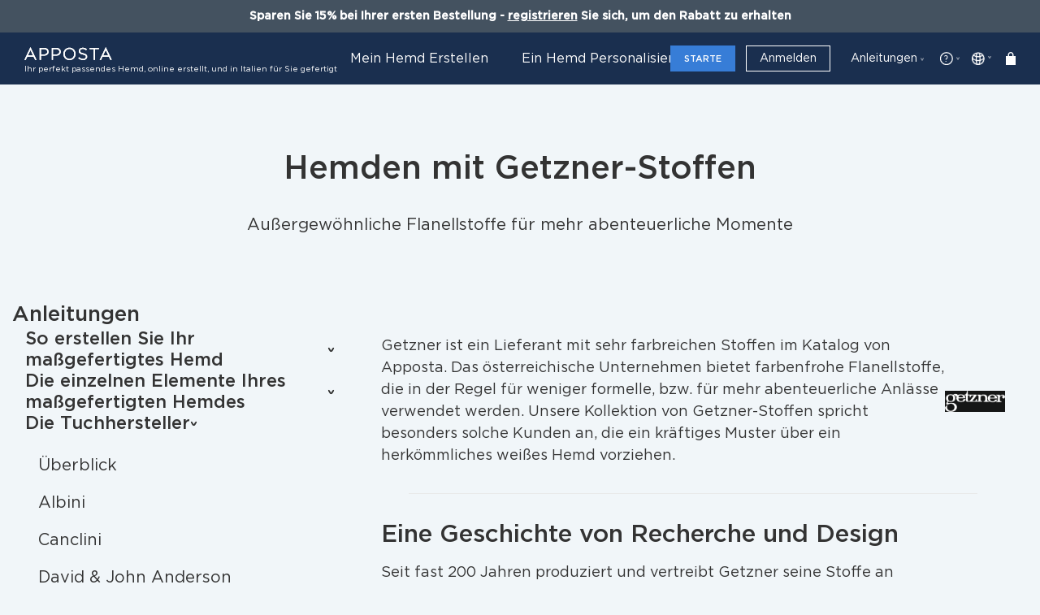

--- FILE ---
content_type: text/html;charset=UTF-8
request_url: https://www.apposta.com/sp/anleitungen/hemden-stoffe-getzner.3sp
body_size: 37888
content:





  
<!DOCTYPE html PUBLIC "-//W3C//DTD XHTML 1.0 Transitional//EN" "http://www.w3.org/TR/xhtml1/DTD/xhtml1-transitional.dtd">
<html xmlns="http://www.w3.org/1999/xhtml" lang="de" class="gb-anti-flicker">
<head>
	<base href="https://www.apposta.com:443/sp/">
    <meta http-equiv="Content-type" content="text/html; charset=UTF-8" />
    <meta http-equiv="Content-style-type" content="text/css" />
    
    <meta name="viewport" content="width=device-width, initial-scale=1.0">
    <meta http-equiv="X-UA-Compatible" content="ie=edge">

     <script type="text/javascript"><!--
    function openWindow(pipeline)
    {    
      var vWinUsers = window.open(pipeline, 'PortletSelector', 'status=no,resizable=yes,width=500,height=600,scrollbars=yes');
      vWinUsers.opener = self;
      vWinUsers.focus();
    }
 //--></script>
         
    <link rel="stylesheet" type="text/css" media="screen, projection" href="/sp/decorations/portlet/clear/css/styles.css"  />
     
    <link rel="stylesheet" type="text/css" media="screen, projection" href="/sp/decorations/portlet/clear/css/portal.css"  />
     
    	<style id="gb-anti-flicker-style">
		.gb-anti-flicker { opacity: 0 !important; pointer-events: none; }
	</style>

	<script>
		window.gbRecordEvent = function(eventParams) {
			if (window.gtag) {
			window.gtag("event", "experiment_viewed", eventParams);
			} else {
			window.dataLayer = window.dataLayer || [];
			window.dataLayer.push({
				event: "experiment_viewed",
				experiment_id: eventParams.experiment_id,
				variation_id: eventParams.variation_id
			});
			}
		};
		(function() {
			if ("localStorage" in window) {
			var gbtlsRaw = localStorage.getItem("gbtls");
			try {
				if (gbtlsRaw) {
				var gbtls = JSON.parse(gbtlsRaw);
				if (gbtls.event && gbtls.date && new Date().getTime() - gbtls.date < 60000) {
					window.gbRecordEvent(gbtls.event);
				}
				localStorage.removeItem("gbtls");
				}
			} catch(e) {
				// ignore errors
			}
			}
		})();
		window.growthbook_config = window.growthbook_config || {};

		window.growthbook_config.attributes = {
							"logged": "no",
						
			"ScreenWidth": window.innerWidth
		};
		window.growthbook_config.antiFlicker = true;

		window.growthbook_config.trackingCallback = function(experiment, result) {
			var eventParams = {
			experiment_id: experiment.key,
			variation_id: result.key
			};
			window.gbRecordEvent(eventParams);
			if (
			result.inExperiment &&
			"urlPatterns" in experiment
			) {
			if ("localStorage" in window) {
				localStorage.setItem("gbtls", JSON.stringify({ref: window.location.href, date: new Date().getTime(), event: eventParams }));
			}
			}
		};
	</script>
	
	<script>
		(function(s) {
		s=document.createElement('script'); s.async=true;
		s.dataset.clientKey="sdk-mjFoqgGNsvbdCGG";
		s.dataset.apiHost="https://cdn.growthbook.io";
		s.src="https://cdn.jsdelivr.net/npm/@growthbook/growthbook/dist/bundles/auto.min.js";
		document.head.appendChild(s);
		})();
	</script>

        		<script type="text/javascript">
		var _iub = _iub || [];
		_iub.csConfiguration = {"askConsentAtCookiePolicyUpdate":true,"countryDetection":true,"enableFadp":true,"enableLgpd":true,"enableUspr":true,"lang":"de","perPurposeConsent":true,"siteId":116182,"cookiePolicyId":847964, "callback":{ "onConsentGiven":function() {
		if(_iub.cs.api.getPreferences().purposes[5]) {
		fbq('consent', 'grant');
		}
		} }, "banner":{ "acceptButtonDisplay":true,"closeButtonRejects":true,"customizeButtonDisplay":true,"explicitWithdrawal":true,"listPurposes":true,"position":"bottom","rejectButtonDisplay":true,"showPurposesToggles":true }};
		</script>
		<script type="text/javascript" src="//cs.iubenda.com/sync/116182.js"></script>
		<script type="text/javascript" src="//cdn.iubenda.com/cs/gpp/stub.js"></script>
		<script type="text/javascript" src="//cdn.iubenda.com/cs/iubenda_cs.js" charset="UTF-8" async></script>
		
	
		<script type="text/javascript">
		var language = "de";
	</script>
    
    	<!-- Facebook Pixel Code -->
	<script>
	!function(f,b,e,v,n,t,s){if(f.fbq)return;n=f.fbq=function(){n.callMethod?
	n.callMethod.apply(n,arguments):n.queue.push(arguments)};if(!f._fbq)f._fbq=n;
	n.push=n;n.loaded=!0;n.version='2.0';n.queue=[];t=b.createElement(e);t.async=!0;
	t.src=v;s=b.getElementsByTagName(e)[0];s.parentNode.insertBefore(t,s)}(window,
	document,'script','//connect.facebook.net/en_US/fbevents.js');
	
	fbq('consent', 'revoke');
	
	fbq('init', '880513395371229');
	fbq('track', "PageView");</script>
	<noscript><img height="1" width="1" style="display:none" src="https://www.facebook.com/tr?id=880513395371229&ev=PageView&noscript=1" /></noscript>
	<!-- End Facebook Pixel Code -->
	
		
			
	
	<title>Hemden aus lebhaften Flanellstoffen von Getzner – Apposta</title>
	<meta name="version" content="3Spices 2026" />
    
    <meta name="description" content="Hemden aus Flanellstoffen von Getzner, online anpassbar an Ihre Körperform und Ihren Stil. Angefertigt von italienischen Experten in vierter Generation, ausgewählt von Kennern." />
        
		<meta property="og:title" content="" />
	<meta property="og:type" content="website" />
	<meta property="og:url" content="https://www.apposta.com/sp/anleitungen/hemden-stoffe-getzner.3sp" />
		<meta property="og:description" content="Hemden aus Flanellstoffen von Getzner, online anpassbar an Ihre Körperform und Ihren Stil. Angefertigt von italienischen Experten in vierter Generation, ausgewählt von Kennern." />
	<meta property="og:site_name" content="Apposta" />

    	<meta property="fb:admins" content="1069562204,100001249396473" />
	
		<meta name="sitelock-site-verification" content="9637" />
	
		<meta name="google-site-verification" content="2HOUDM0TLfERXVJ3xn06jMhXBhlGepZU_Bp2dSlPDyc" />
	
		
		<script type="text/javascript" src="https://b104a7e573c0ed14d860.ucr.io/https://www.apposta.com/sp/decorations/layout/apposta/js/jquery-3.3.1.min.js"></script>
	<script type="text/javascript" src="https://b104a7e573c0ed14d860.ucr.io/https://www.apposta.com/sp/decorations/layout/apposta/js/jquery-migrate-1.4.1.min.js"></script>
	<script type="text/javascript" src="https://b104a7e573c0ed14d860.ucr.io/https://www.apposta.com/sp/decorations/layout/apposta/js/jquery-migrate-3.0.0.min.js"></script>
	
	<script type="text/javascript" src="https://b104a7e573c0ed14d860.ucr.io/https://www.apposta.com/sp/decorations/layout/apposta/js/jquery.easing.1.3.js"></script>
	<script type="text/javascript" src="https://b104a7e573c0ed14d860.ucr.io/https://www.apposta.com/sp/decorations/layout/apposta/js/jquery.form.js"></script>
	
	<script type="text/javascript" src="https://b104a7e573c0ed14d860.ucr.io/https://www.apposta.com/sp/decorations/layout/apposta/js/jquery.ui.core.js"></script>
	<script type="text/javascript" src="https://b104a7e573c0ed14d860.ucr.io/https://www.apposta.com/sp/decorations/layout/apposta/js/jquery.ui.datepicker.js"></script>
		<script type="text/javascript" src="https://b104a7e573c0ed14d860.ucr.io/https://www.apposta.com/sp/decorations/layout/apposta/js/ajaxupload.js"></script>
	<script type="text/javascript" src="https://b104a7e573c0ed14d860.ucr.io/https://www.apposta.com/sp/decorations/layout/apposta/js/json2.js"></script>
				<script type="text/javascript" src="https://b104a7e573c0ed14d860.ucr.io/https://www.apposta.com/sp/decorations/layout/apposta/js/ui.datepicker-de.js"></script>
		<link href="https://b104a7e573c0ed14d860.ucr.io/https://www.apposta.com/sp/decorations/layout/apposta/css/ui.datepicker.css" rel="stylesheet" type="text/css" />
	<link href="https://b104a7e573c0ed14d860.ucr.io/https://www.apposta.com/sp/decorations/layout/apposta/css/jquery-ui.css" rel="stylesheet" type="text/css" />
	<link href="https://b104a7e573c0ed14d860.ucr.io/https://www.apposta.com/sp/decorations/layout/apposta/css/forms.css" rel="stylesheet" type="text/css" />

		<script type="text/javascript" src="https://b104a7e573c0ed14d860.ucr.io/https://www.apposta.com/sp/decorations/layout/apposta/js/jquery.cookie.js"></script>
	<script type="text/javascript" src="https://b104a7e573c0ed14d860.ucr.io/https://www.apposta.com/sp/decorations/layout/apposta/js/jquery.overlay-1.0.1.min.js"></script>
	
		<script type="text/javascript" src="https://b104a7e573c0ed14d860.ucr.io/https://www.apposta.com/sp/decorations/layout/apposta/js/popper.min.js"></script>
	
		<link href="https://b104a7e573c0ed14d860.ucr.io/https://www.apposta.com/sp/decorations/layout/apposta/css/bootstrap.min.css" rel="stylesheet" type="text/css" />
	<script type="text/javascript" src="https://b104a7e573c0ed14d860.ucr.io/https://www.apposta.com/sp/decorations/layout/apposta/js/bootstrap.min.js"></script>
	
		<script type="text/javascript" src="https://b104a7e573c0ed14d860.ucr.io/https://www.apposta.com/sp/decorations/layout/apposta/js/jquery.sticky-kit.min.js"></script>
	
		<script type="text/javascript" src="https://b104a7e573c0ed14d860.ucr.io/https://www.apposta.com/sp/decorations/layout/apposta/js/sticky.js?v=1.1"></script>
	
		<link rel="stylesheet" href="https://b104a7e573c0ed14d860.ucr.io/https://www.apposta.com/sp/decorations/layout/apposta/css/lightslider.min.css">
	<script type="text/javascript" src="https://b104a7e573c0ed14d860.ucr.io/https://www.apposta.com/sp/decorations/layout/apposta/js/lightslider.min.js"></script>
	
		<script type="text/javascript" src="https://b104a7e573c0ed14d860.ucr.io/https://www.apposta.com/sp/decorations/layout/apposta/js/gallery.js?v=1.1"></script>
	
		<link href="/sp/decorations/layout/apposta/css/main.min.css?v=1.5.307" rel="stylesheet" type="text/css" />
	<script type="text/javascript" src="/sp/decorations/layout/apposta/js/main.js?v=1.0.25"></script>

		<script type="text/javascript" src="https://b104a7e573c0ed14d860.ucr.io/https://www.apposta.com/sp/decorations/layout/apposta/js/jquery.payment.js"></script>

		<script type="text/javascript" src="https://b104a7e573c0ed14d860.ucr.io/https://www.apposta.com/sp/decorations/layout/apposta/js/regex-mask-plugin.js"></script>
	
		<script type="text/javascript" src="https://b104a7e573c0ed14d860.ucr.io/https://www.apposta.com/sp/decorations/layout/apposta/js/moment-with-locales.min.js"></script>
	<script type="text/javascript" src="https://b104a7e573c0ed14d860.ucr.io/https://www.apposta.com/sp/decorations/layout/apposta/js/combodate.js"></script>
	
		<script type="text/javascript" src="https://b104a7e573c0ed14d860.ucr.io/https://www.apposta.com/sp/decorations/layout/apposta/js/jquery.inview.min.js"></script>
	
				
		<script type="text/javascript" src="https://b104a7e573c0ed14d860.ucr.io/https://www.apposta.com/sp/decorations/layout/apposta/js/bowser.min.js"></script>
	
		<script type="text/javascript" src="https://b104a7e573c0ed14d860.ucr.io/https://www.apposta.com/sp/decorations/layout/apposta/js/isotope.pkgd.min.js"></script>
	
		<script type="text/javascript" src="https://b104a7e573c0ed14d860.ucr.io/https://www.apposta.com/sp/decorations/layout/apposta/js/jquery.elevatezoom.js"></script>
	
		<link rel="stylesheet" href="https://b104a7e573c0ed14d860.ucr.io/https://www.apposta.com/sp/decorations/layout/apposta/css/animate.css">
	<script type="text/javascript" src="https://b104a7e573c0ed14d860.ucr.io/https://www.apposta.com/sp/decorations/layout/apposta/js/wow.min.js"></script>
	
		<script type="text/javascript" src="https://b104a7e573c0ed14d860.ucr.io/https://www.apposta.com/sp/decorations/layout/apposta/js/nnmask.js?v=1.0.1"></script>

		<link rel="stylesheet" href="/sp/decorations/layout/apposta/css/splide.min.css">
	<script type="text/javascript" src="/sp/decorations/layout/apposta/js/splide.min.js"></script>
	
		<script type="text/javascript" src="/sp/decorations/layout/apposta/js/luxon.min.js"></script>
	
		<link rel="alternate" type="application/rss+xml" title="Apposta - Flash-News Feed" href="rss-de.3sp?3sp.cpp=yes&entity=rss-flash-news" />
	
		<link rel="apple-touch-icon" sizes="57x57" href="https://www.apposta.com/sp/decorations/layout/apposta/favicon/apple-icon-57x57.png">
	<link rel="apple-touch-icon" sizes="60x60" href="https://www.apposta.com/sp/decorations/layout/apposta/favicon/apple-icon-60x60.png">
	<link rel="apple-touch-icon" sizes="72x72" href="https://www.apposta.com/sp/decorations/layout/apposta/favicon/apple-icon-72x72.png">
	<link rel="apple-touch-icon" sizes="76x76" href="https://www.apposta.com/sp/decorations/layout/apposta/favicon/apple-icon-76x76.png">
	<link rel="apple-touch-icon" sizes="114x114" href="https://www.apposta.com/sp/decorations/layout/apposta/favicon/apple-icon-114x114.png">
	<link rel="apple-touch-icon" sizes="120x120" href="https://www.apposta.com/sp/decorations/layout/apposta/favicon/apple-icon-120x120.png">
	<link rel="apple-touch-icon" sizes="144x144" href="https://www.apposta.com/sp/decorations/layout/apposta/favicon/apple-icon-144x144.png">
	<link rel="apple-touch-icon" sizes="152x152" href="https://www.apposta.com/sp/decorations/layout/apposta/favicon/apple-icon-152x152.png">
	<link rel="apple-touch-icon" sizes="180x180" href="https://www.apposta.com/sp/decorations/layout/apposta/favicon/apple-icon-180x180.png">
	<link rel="icon" type="image/png" sizes="192x192"  href="https://www.apposta.com/sp/decorations/layout/apposta/favicon/android-icon-192x192.png">
	<link rel="icon" type="image/png" sizes="32x32" href="https://www.apposta.com/sp/decorations/layout/apposta/favicon/favicon-32x32.png">
	<link rel="icon" type="image/png" sizes="96x96" href="https://www.apposta.com/sp/decorations/layout/apposta/favicon/favicon-96x96.png">
	<link rel="icon" type="image/png" sizes="16x16" href="https://www.apposta.com/sp/decorations/layout/apposta/favicon/favicon-16x16.png">
	<link rel="manifest" href="/manifest.json">
	<meta name="msapplication-TileColor" content="#ffffff">
	<meta name="msapplication-TileImage" content="/sp/decorations/layout/apposta/favicon/ms-icon-144x144.png">
	<meta name="theme-color" content="#ffffff">
	
		<script language="JavaScript" src="https://ssl.geoplugin.net/javascript.gp?k=eadb57d31f36580b" onload="geofmodeCallback();" type="text/javascript" async></script>
	
		<script>
  		window.dataLayer = window.dataLayer || [];
	</script>
	
		<script type="text/plain" class="_iub_cs_activate" data-iub-purposes="5">
		(function(w,d,t,r,u){var f,n,i;w[u]=w[u]||[],f=function(){var o={ti:"5795413"};o.q=w[u],w[u]=new UET(o),w[u].push("pageLoad")},n=d.createElement(t),n.src=r,n.async=1,n.onload=n.onreadystatechange=function(){var s=this.readyState;s&&s!=="loaded"&&s!=="complete"||(f(),n.onload=n.onreadystatechange=null)},i=d.getElementsByTagName(t)[0],i.parentNode.insertBefore(n,i)})(window,document,"script","//bat.bing.com/bat.js","uetq");
	</script>
	
			
	<!-- Hotjar Tracking Code for https://www.apposta.com -->
	<script class="_iub_cs_activate" type="text/plain" data-iub-purposes="4">
	    (function(h,o,t,j,a,r){
	        h.hj=h.hj||function(){(h.hj.q=h.hj.q||[]).push(arguments)};
	        h._hjSettings={hjid:3177852,hjsv:6};
	        a=o.getElementsByTagName('head')[0];
	        r=o.createElement('script');r.async=1;
	        r.src=t+h._hjSettings.hjid+j+h._hjSettings.hjsv;
	        a.appendChild(r);
	    })(window,document,'https://static.hotjar.com/c/hotjar-','.js?sv=');
	</script>
	
		<script>
	   (function(src, cb) {
	    var s = document.createElement('script'); s.setAttribute('src', src);
	    s.onload = cb; (document.head || document.body).appendChild(s);
	  })('https://ucarecdn.com/libs/blinkloader/3.x/blinkloader.min.js', function() {
	    window.Blinkloader.optimize({
	      pubkey:'b104a7e573c0ed14d860',
	      quality:'smart',
	      lazyload:false,
      	  smartCompression:false,
      	  responsive:false
	      
	    });
	  })
	</script>
	
		<script class="_iub_cs_activate" type="text/plain" data-iub-purposes="5" defer="defer" data-suppressedsrc='https://www.dwin1.com/81715.js'></script>
	
			
</head>

<body marginwidth="0" marginheight="0" class="breadcrumbs-visible ss360-language-de">

			
		<script>
	  window.fbAsyncInit = function() {
	    FB.init({
	      appId      : '150152819012302',
	      cookie     : true,
	      xfbml      : true,
	      version    : 'v2.12'
	    });
	      
	    FB.AppEvents.logPageView();   
	      
	  };
	
	  (function(d, s, id){
	     var js, fjs = d.getElementsByTagName(s)[0];
	     if (d.getElementById(id)) {return;}
	     js = d.createElement(s); js.id = id;
	     js.src = "https://connect.facebook.net/de_DE/sdk.js";
	     fjs.parentNode.insertBefore(js, fjs);
	   }(document, 'script', 'facebook-jssdk'));
	</script>

	<!-- TrustBox script -->
	<script class="_iub_cs_activate" type="text/plain" data-iub-purposes="2" suppressedsrc="//widget.trustpilot.com/bootstrap/v5/tp.widget.bootstrap.min.js" async></script>
	<!-- End TrustBox script -->



  
	  
  			  		              							
		  		  
				
		  		  
		    		    		   
		  
		  		   	 	 	  	   
		    			    

<!--  BEGIN: clear/decorator.vm -->

    










































































<script>
		var changeRates = new Array();
	
changeRates['EUR'] = 1 ;
changeRates['USD'] = 1.20201 ;
changeRates['GBP'] = 0.869263 ;
changeRates['JPY'] = 183.326317 ;
changeRates['CHF'] = 0.917608 ;
changeRates['AUD'] = 1.712728 ;
changeRates['HKD'] = 9.376097 ;
changeRates['SGD'] = 1.515091 ;
changeRates['CAD'] = 1.634108 ;
changeRates['RUB'] = 91.638027 ;
changeRates['INR'] = 109.904978 ;
changeRates['CNY'] = 8.359557 ;
changeRates['NOK'] = 11.52508 ;
changeRates['SEK'] = 10.561128 ;
changeRates['ZAR'] = 19.081279 ;
changeRates['BRL'] = 6.233983 ;
changeRates['PLN'] = 4.198482 ;
changeRates['CZK'] = 24.231495 ;
changeRates['DKK'] = 7.467197 ;
changeRates['KRW'] = 1722.900531 ;

	var changeSymbols = new Array();
			changeSymbols['EUR'] = '&#8364;' ;
			changeSymbols['USD'] = '&#36;' ;
			changeSymbols['GBP'] = '&#163;' ;
			changeSymbols['JPY'] = '&#165;' ;
			changeSymbols['CHF'] = 'CHF' ;
			changeSymbols['AUD'] = 'AUD' ;
			changeSymbols['HKD'] = 'HK$' ;
			changeSymbols['SGD'] = 'S$' ;
			changeSymbols['CAD'] = 'C$' ;
			changeSymbols['RUB'] = 'руб' ;
			changeSymbols['INR'] = 'Rs.' ;
			changeSymbols['CNY'] = 'CNY' ;
			changeSymbols['NOK'] = 'kr' ;
			changeSymbols['SEK'] = 'SEK' ;
			changeSymbols['ZAR'] = 'R' ;
			changeSymbols['BRL'] = 'BRL' ;
			changeSymbols['PLN'] = 'zł' ;
			changeSymbols['CZK'] = 'Kč' ;
			changeSymbols['DKK'] = 'kr' ;
			changeSymbols['KRW'] = '₩' ;
		
	var NNcurrencies = new Array();
			NNcurrencies.push("EUR");
			NNcurrencies.push("USD");
			NNcurrencies.push("GBP");
			NNcurrencies.push("JPY");
			NNcurrencies.push("CHF");
			NNcurrencies.push("AUD");
			NNcurrencies.push("HKD");
			NNcurrencies.push("SGD");
			NNcurrencies.push("CAD");
			NNcurrencies.push("RUB");
			NNcurrencies.push("INR");
			NNcurrencies.push("CNY");
			NNcurrencies.push("NOK");
			NNcurrencies.push("SEK");
			NNcurrencies.push("ZAR");
			NNcurrencies.push("BRL");
			NNcurrencies.push("PLN");
			NNcurrencies.push("CZK");
			NNcurrencies.push("DKK");
			NNcurrencies.push("KRW");
		
	function changeLanguage(el) {
		var language = $(el).attr("data-lang");
		var url = $(el).attr("data-url");
		var options = { path: "/", expires: 30 };
		$.cookie("nn_language", language, options);
		document.location.href = '/sp/' + url;
	}
	
	function roundNumber(rnum, rlength) { // Arguments: number to round, number of decimal places (half up)
		var newnumber = Math.round(rnum*Math.pow(10,rlength))/Math.pow(10,rlength);
		return parseFloat(newnumber); // Output the result to the form field (change for your purposes)
	}
	
	function GeofUSShow() {
				$(".geof-us-hide").attr("style","display:none !important;");
		$(".geof-us-show").removeAttr("style");
		
				$('[data-code="tipo_tessuto"]').attr("style","display:none !important;");
		$('[data-code="price_range_usd"]').removeAttr("style");
		
				$(".dropdown-curr").attr("style","display:none !important;");
		
				$("[data-code='shirts_99']").hide();
		$("[data-code='shirts_149']").hide();
		$("[data-code='shirts_169']").hide();
		
	}
	
	function GeofDEFShow() {
				$(".geof-def-hide").attr("style","display:none !important;");
		$(".geof-def-show").removeAttr("style");
		
				$('[data-code="tipo_tessuto"]').removeAttr("style");
		$('[data-code="price_range_usd"]').attr("style","display:none !important;");
		
				$(".dropdown-curr").removeAttr("style");
		
	}
	
	function getGeofmodeFromURL(){
		var geofValue = "";		
		return geofValue;
	}
	
	function checkGeofmode() {
		
	   	if($.cookie("geofmode") != null && $.cookie("geofmode") != "") {
	    	var geofmode = $.cookie("geofmode");
	    	
	    	if (geofmode == "US") {
	    		GeofUSShow();
	    	}
	    	else {
	    		GeofDEFShow();
	    	}
	   	}
	   	else {
    		GeofDEFShow();
    	}
	}
	
	function getGeofmodeFromAddress(){
		var geofValue = "";
		return geofValue;
	}

	function changeCurrency(currency, el) {
		if(currency == null || currency == "") {
			var currency = $(el).attr("data-cur");
		}
		var options = { path: "/", expires: 30 };
		
		var actualPsml = "guide.psml";

		if (currency == "EUR") {
									$('.currency_little_tooltip').hide();

						$.cookie("nn_currency", null, options);
		}
		
		else {
									$('.currency_little_tooltip').show();

						$.cookie("nn_currency", currency, options);
		}

				$(document).find('.currency_symbol').html(changeSymbols[currency]);
		
				$(document).find('.currency_symbol').next("meta").attr("content", currency);

		$(document).find('.currency_value').each(function(index) {
			var value = parseFloat($(this).attr("value"));
						var newValue = value * changeRates[currency];
			
						
			newValue = roundNumber(newValue, 2);
			
			if(actualPsml != "checkout.psml"){
				newValue = roundNumber(newValue, 0);
			}
		    $(this).text(newValue);
		});
		
		$('#curr__btn').attr("data-value",currency);
		$('#curr__btn').text($("#currency").find("option[data-cur='"+currency+"']").attr("data-symbol")  + " - " + $("#currency").find("option[data-cur='"+currency+"']").attr("data-cur"));
		$('#curr__btn-mobile').text($("#currency").find("option[data-cur='"+currency+"']").attr("data-symbol")  + " - " + $("#currency").find("option[data-cur='"+currency+"']").attr("data-cur"));
		$('#currency').find("option[data-cur='"+currency+"']").attr("selected","true");

		
						
				
					console.log("show firstOrder discounted prices");
				showDiscountedPrice();
			}

	function getCurrencyFromCookie() {
		return $.cookie("nn_currency");
	}
	
	function getCurrencyFromURL(){
		var currency = "";		
		return currency;
		
	}

		function showDiscountedPrice() {
		let actualPsml = "guide.psml";

		$('*[data-elementId^="actual_def_"]').each(function() {

			let productId = $(this).attr('data-productId');
			if(productId) {
				
				let discountPerc = 15;
				let fullPriceValue = $('*[data-elementId="full_def_' + productId + '"]').first().text();
				let fullPriceParsedValue = parseFloat(fullPriceValue);
				let discountedPriceValue = fullPriceParsedValue - (fullPriceParsedValue * (discountPerc / 100));

				$(this).text(roundNumber(discountedPriceValue, 0)); //display rounded number
				
				if(actualPsml == "cart.psml"){
					let preDiscountEL = $('*[data-elementId="full_def_cartTotal"]')
					let preDiscountValue = preDiscountEL.text();
					preDiscountEL.text(roundNumber(preDiscountValue, 0));
					let preDiscountEL2 = $('*[data-elementId="full_def_cartTotalItems"]')
					let preDiscountValue2 = preDiscountEL2.text();
					preDiscountEL2.text(roundNumber(preDiscountValue2, 0));
				}
			}
		});
		//Splitted on 2 cycles for normal and US prices
		$('*[data-elementId^="actual_us_"]').each(function() {

			let productId = $(this).attr('data-productId');
			if(productId) {
				
				let fullPriceValue = $('*[data-elementId="full_us_' + productId + '"]').first().text();
				let fullPriceParsedValue = parseFloat(fullPriceValue);
				let discountedPriceValue = fullPriceParsedValue - (fullPriceParsedValue * 0.1); //10% discounted

				$(this).text(roundNumber(discountedPriceValue, 0)); //display rounded number

				if(actualPsml == "cart.psml"){
					let preDiscountEL = $('*[data-elementId="full_us_cartTotal"]')
					let preDiscountValue = preDiscountEL.text();
					preDiscountEL.text(roundNumber(preDiscountValue, 0));
					let preDiscountEL2 = $('*[data-elementId="full_us_cartTotalItems"]')
					let preDiscountValue2 = preDiscountEL2.text();
					preDiscountEL2.text(roundNumber(preDiscountValue2, 0));
				}
			}
		});

		setTimeout(function() {
			$('.card__currency').addClass("is-visible");
		}, 200);
		

	}

	$(document).ready(function(){
		
				var isProposalPage = false;
		var proposalPsml = "proposta.psml";
		var actualPsml = "guide.psml";
		
		if(actualPsml == proposalPsml) {
			isProposalPage = true;
		}
		
				if (getCurrencyFromURL() != "" && NNcurrencies.includes(getCurrencyFromURL())){
			var currency = getCurrencyFromURL();
			
			if(isProposalPage == false) {
			
				changeCurrency(currency, null);
				$('#curr__btn').attr("data-value",currency);
								
				$('#curr__btn').text($("#currency").find("option[data-cur='"+currency+"']").attr("data-symbol")  + " - " + $("#currency").find("option[data-cur='"+currency+"']").attr("data-cur"));
				$('#currency').find("option[data-cur='"+currency+"']").attr("selected","true");		
			}
			
		}
		else if(getCurrencyFromCookie() != "" && NNcurrencies.includes(getCurrencyFromCookie())) {
			var currency = getCurrencyFromCookie();
			
			changeCurrency(currency, null);
			$('#curr__btn').attr("data-value",currency);
							
			$('#curr__btn').text($("#currency").find("option[data-cur='"+currency+"']").attr("data-symbol")  + " - " + $("#currency").find("option[data-cur='"+currency+"']").attr("data-cur"));
			$('#currency').find("option[data-cur='"+currency+"']").attr("selected","true");
		}
		
		else {
		
						
			var options = { path: "/", expires: 30 };
			
			if ($.cookie("valutaIp") == null){
		
				try {
				
					var ccode = geoplugin_currencyCode();
					var exist = -1;
					
					if(ccode != null && ccode != "") {
						exist = NNcurrencies.indexOf(ccode);
					}
					
					if(exist != -1) {
					
						$.cookie("valutaIp", ccode, options);
						var el = $("#currency").find("[data-cur='" + ccode + "']");
						changeCurrency(ccode, el);
						
					}
					else {
						$.cookie("valutaIp", "EUR", options);
					}
				
				}
				catch(e) {}
				
			}
			
		}
	});
	
			function geofmodeCallback() {
	
		console.log("geofmode callback invoked");
		
		var ccode = geoplugin_currencyCode();
		
		if(ccode == "US") {
		
			if($.cookie("geofmode") == null || $.cookie("geofmode") == "DEF") {
			
				var options = { path: "/", expires: 30 };
				$.cookie("geofmode", "US", options);
				GeofUSShow();
				console.log("geofmode callback executed");
				
			}
			
		}
		
	}	

</script>
<script>
	
	    	
		function logout() {
	
		nn_mask();
		
				var accesstokencookie = $.cookie("3sp_at");
		var options = { path: "/" };
		$.cookie("3sp_at", null, options);
		
				var gaCookiesOptions = { path:"/"};
		$.cookie("3sp_ga_cid", null, gaCookiesOptions);
		$.cookie("3sp_ga_sid", null, gaCookiesOptions);
		$.cookie("3sp_ga_uid", null, gaCookiesOptions);

		        $.ajax({
		    url: '/sp/login/logout',
		    type: 'GET',
		    async: false,
		    data: {},
		    error: function() {},
		    success: function(data) {
		    
		    	$.ajax({
				    url: '/sp/login-de.3sp',
				    type: 'POST',
				    async: false,
				    dataType: 'json',
				    data: {"3sp.cpp": "portlet", "entity": "login-ajax__login-frag", "fragId": "login-ajax__login-frag", 'param': 'logout', 'token': accesstokencookie},
				    error: function() {},
				    success: function(json) {
				    	
				    	nn_unmask();
				    	
				    	if (json.type == 'error') {
			            	if (json.message) {
			            					            	}
			            	else {
			            									}
			            }
			            else {
			            			
			            								$.cookie('3sp_ck', '', {path: '/'});
		
							// GO TO HOMEPAGE!
							document.location.href = '/sp/de/home.3sp';
			            }
				    }
				});
		    
		    }
		});

	}
	
	function removeCookie() {
		/* remove cookie */
		var options = { path: "/", expires: 30 };
		$.cookie("3sp_ck", null, options);
	}
</script>

<div class="unsupported-banner" id="bannerIe">
	<div class="container">
		<div class="row">
			<div class="col-12 unsupported-banner__content text-lg-center">
				<div>
					<p>Diese Website wird nicht von Internet Explorer unterstützt. Bitte verwenden Sie... <a href="https://www.microsoft.com/windows/microsoft-edge" target="_blank">Microsoft Edge</a>, <a href="https://www.mozilla.org/firefox/" target="_blank">Mozilla Firefox</a> or <a href="https://www.google.com/chrome/" target="_blank">Google Chrome</a></p>
					<a class="unsupported-banner__close">
			          <span>&times;</span>
			        </a>
		        </div>
			</div>
		</div>
	</div>
</div>

<div class="modal fade" id="curr_overlay" tabindex="-1" role="dialog" aria-labelledby="exampleModalLabel" aria-hidden="true">
    <div class="modal__dialog modal-dialog modal-dialog-centered">
    	<div class="modal__content modal-content" id="currency">
			<h3 class="measure-overlay__title text--bold text-center">
				Währung ändern
			</h3>
			<p class="text-brand--fiord text--bold text-center">Preise werden für Sie in der ausgewählten Währung angezeigt. Wechselkurse werden täglich aktualisiert.</p>
			
			<div class="inputs__field form-input d-flex flex-column">
                <select name="currency" id="currency" onChange="javascript: changeCurrency(this.options[this.options.selectedIndex].value, this.options[this.options.selectedIndex]);">
											<option value='EUR' data-cur="EUR" data-symbol='&#8364;'>&#8364; - Euro</option>
											<option value='USD' data-cur="USD" data-symbol='&#36;'>&#36; - Dollar</option>
											<option value='GBP' data-cur="GBP" data-symbol='&#163;'>&#163; - britische Pfund</option>
											<option value='JPY' data-cur="JPY" data-symbol='&#165;'>&#165; - Yen</option>
											<option value='CHF' data-cur="CHF" data-symbol='CHF'>CHF - Schweizer Franken</option>
											<option value='AUD' data-cur="AUD" data-symbol='AUD'>AUD - Australischer Dollar</option>
											<option value='HKD' data-cur="HKD" data-symbol='HK$'>HK$ - Hongkong Dollar</option>
											<option value='SGD' data-cur="SGD" data-symbol='S$'>S$ - Singapur-Dollar</option>
											<option value='CAD' data-cur="CAD" data-symbol='C$'>C$ - Kanadischer Dollar</option>
											<option value='RUB' data-cur="RUB" data-symbol='руб'>руб - Russischer Rubel</option>
											<option value='INR' data-cur="INR" data-symbol='Rs.'>Rs. - Indische Rupie</option>
											<option value='CNY' data-cur="CNY" data-symbol='CNY'>CNY - Chinesischer Yuan</option>
											<option value='NOK' data-cur="NOK" data-symbol='kr'>kr - Norwegische Krone</option>
											<option value='SEK' data-cur="SEK" data-symbol='SEK'>SEK - Schwedische Krone</option>
											<option value='ZAR' data-cur="ZAR" data-symbol='R'>R - Südafrikanischer Rand</option>
											<option value='BRL' data-cur="BRL" data-symbol='BRL'>BRL - Brasilianischer Real</option>
											<option value='PLN' data-cur="PLN" data-symbol='zł'>zł - Złoty Polski</option>
											<option value='CZK' data-cur="CZK" data-symbol='Kč'>Kč - Tschechische Krone</option>
											<option value='DKK' data-cur="DKK" data-symbol='kr'>kr - Danish krone</option>
											<option value='KRW' data-cur="KRW" data-symbol='₩'>₩ - Koreanischer Won</option>
									</select>
            </div>
			
			<button type="button" data-dismiss="modal" class="button button--order-success">Weiter</button>
            		</div>
	</div>
</div>

<script>
	$('#curr_overlay').on('show.bs.modal', function (e) {
		$('#main-menu').collapse("hide");
	});
</script>

<input type="hidden" id="fbclid" value="" />


			<div class="get-started__sticky-button moved d-none justify-content-center">
			<a href="starte-deine-reise-apposta.3sp" class="get-started__button button button--order-success">Starte</a>
		</div>
	
				<script>
			$(document).ready(function() {
				$(".editorial__sticky-button").removeClass("d-flex").addClass("d-none"); 				$(".get-started__sticky-button").removeClass("moved");

				$(window).scroll(function() {
					if ($(window).scrollTop() + $(window).height() >= $('#footer').offset().top + $('.get-started__sticky-button').height()) {
						$('.get-started__sticky-button').addClass("moved");
					}
					else {
						$('.get-started__sticky-button').removeClass("moved");
					}
				});
			});
		</script>
		
		<script>
			$(window).load(function() {
				const GBGetStartedMobile = window._growthbook?.getFeatureValue("get-started-mobile", "no");
				console.log("GBGetStartedMobile: " + GBGetStartedMobile);
				
				if(GBGetStartedMobile == "yes") {
					$(".get-started__sticky-button").removeClass("d-none").addClass("d-flex d-md-none");
				} 
			});
		</script>
	






<header class="header header--new">

			
			<script>
			$("body").addClass("header-withpromotionbar");
			
						
		</script>
		
				<div class="header__banner header__banner--desaturated_blue    d-flex justify-content-center align-items-center">
			
						
								
								
								
								
														
			<div id="topbarCarousel" class="splide topbar-carousel">
				<div class="splide__track topbar-carousel__track">
					<ul class="splide__list">
						<li class="splide__slide topbar-carousel__item d-flex flex-column flex-lg-row justify-content-center align-items-center">
						
															
								<div class="d-none d-lg-block">Sparen Sie 15% bei Ihrer ersten Bestellung - <a href="de/your-account.3sp?&rfpt=header_banner&psml=guide.psml">registrieren</a> Sie sich, um den Rabatt zu erhalten</div>
								<div class="d-block d-lg-none">Sparen sie 15% bei ihrer ersten bestellung - <a href="de/your-account.3sp?&rfpt=header_banner&psml=guide.psml">registrieren</a> Sie sich jetzt</div>
							
														
						</li>
						
												
					</ul>
				</div>
			</div>
			
		</div>

		<script>
			document.addEventListener('DOMContentLoaded', function() {
				var splide = new Splide('.topbar-carousel', {
					type: 'fade',
					arrows: false,
					pagination: false,
					autoplay: true,
					interval: 5000,
					rewind: true,
					width: '100%'
				});
				splide.mount();
			});
		</script>
		
	
			<nav class="navbar navbar--with_payoff text--white">
			<div class="navbar__content">
			<div class="header__logo" id="headerLogoContainer">
				<a class="d-flex flex-row align-items-center" href="de/home.3sp">
					<img class="header__logo--icon" src="/sp/decorations/layout/apposta/images/apposta-logo.svg" alt="logo">
									</a>
			</div>
			
			<div id="basketPopoverContainer"></div>
			
			<script type="text/javascript">

				$(document).ready(function(){
			
										$.ajax({
						url: '/sp/cart-ajax-de.3sp',
						type: 'GET',
						async: true,
						dataType: 'html',
						data: {
						"3sp.cpp": "portlet",
						"entity": "cart-ajax__cart-header",
						"fragId": "cart-ajax__cart-header",
						},
						error: function() {},
						success: function(html) {	
							$("#headerLogoContainer").after(html);
							
														$('.navbar__basket[data-toggle="popover"]').each(function () {
								var targetId = $(this).attr('aria-controls');
								$(this).popover({
									html: true,
									// trigger: 'focus',
									content: function () {
										return $("#" + targetId).html();
									}
								});
							});
							
							$(document).on('click', '#basketIndicator', function(){
								$("#basketIndicator").popover("toggle");
							});
							
							$('body').on('click', function (e) {
								$('.basketPopoverContainer').each(function () {
								
									if (!$(this).is(e.target) && $(this).has(e.target).length === 0 && $('.popover').has(e.target).length === 0) {
										$("#basketIndicator").popover('hide');
									}
								});
							});
							
							$(document).on('click', '#basketIndicatorMobile', function(){
								$("#basketIndicatorMobile").popover("toggle");
							});
							
							$('body').on('click', function (e) {
								$('.basketPopoverContainer').each(function () {
								
									if (!$(this).is(e.target) && $(this).has(e.target).length === 0 && $('.popover').has(e.target).length === 0) {
										$("#basketIndicatorMobile").popover('hide');
									}
								});
							});
							
							changeCurrency($("#curr__btn").attr("data-value"),null);
							
							checkGeofmode();
							
						}
					});
				
				});
			
			</script>
        
        


<!--  END: clear/decorator.vm -->		    		  				              							
		  		  
				
		  		  
		    		    		   
		  
		  		   	 	 	  	   
		    			    

<!--  BEGIN: clear/decorator.vm -->

    







































































<button class="navbar__menu hidden-tablet-xbig" data-toggle="collapse" type="button" data-toggle="collapse" data-target="#main-menu" aria-expanded="false" aria-controls="main-menu">
    <span></span>
    <span></span>
    <span></span>
</button>

<div class="menu collapse" id="main-menu">

<ul class="menu__lang-curr text--medium text-brand--gull-gray d-none d-xl-flex">


	<li>
        <div id="language" class="dropdown dropdown--lang">
            <span class="text--book hidden-tablet-big">Sprache/Währung:</span>
            
            <button class="menu__label arrow-menu arrow-menu--small dropdown-toggle" id="lang__btn" data-toggle="dropdown" data-target="#collapseLang"><img src="/sp/decorations/layout/apposta/images/icons/globe.png"/></button>
            <div class="dropdown__list dropdown-menu" aria-labelledby="lang__btn" id="collapseLang">
            
            										<a class="dropdown-item " href="javascript:;" onclick='javascript:changeLanguage(this);' data-url='en/home.3sp' data-lang="en">English</a>
									<a class="dropdown-item " href="javascript:;" onclick='javascript:changeLanguage(this);' data-url='it/home.3sp' data-lang="it">Italiano</a>
									<a class="dropdown-item " href="javascript:;" onclick='javascript:changeLanguage(this);' data-url='es/home.3sp' data-lang="es">Español</a>
									<a class="dropdown-item  active " href="javascript:;" onclick='javascript:changeLanguage(this);' data-url='de/home.3sp' data-lang="de">Deutsch</a>
								
				<div class="dropdown-curr d-flex flex-column">
					<span class="label text--book text-brand--gull-gray">Währung:</span>
					<div class="value-container d-flex flex-row align-items-center">
						<span class="value text--bold" id="curr__btn" data-value="EUR">&#8364; - Euro</span>
						<a class="change-link" data-toggle="modal" data-target="#curr_overlay">
				            <div class="action text-brand--fiord text--bold d-flex align-items-center">
				                <span class="action__text">Ändern</span>
				                <span class="action__arrow">
				                    <?xml version="1.0" encoding="UTF-8"?>
				                    <svg xmlns="http://www.w3.org/2000/svg" xmlns:xlink="http://www.w3.org/1999/xlink" width="4" height="4" viewBox="0 0 16 16">
			                            <defs>
			                                <path class="summary__icon" id="a" d="M8 9.667l3.417-5.696A2 2 0 0 1 13.132 3H14a1.132 1.132 0 0 1 .971 1.715l-4.388 7.314A2 2 0 0 1 8.868 13H7.132a2 2 0 0 1-1.715-.971L1.03 4.715A1.132 1.132 0 0 1 2 3h.868a2 2 0 0 1 1.715.971L8 9.667z"/>
			                            </defs>
			                            <g fill="none" fill-rule="evenodd">
			                                <mask id="b" fill="#d8d8d8">
			                                    <use xlink:href="#a"/>
			                                </mask>
			                                <use fill="#d8d8d8" transform="rotate(-90 8 8)" xlink:href="#a"/>
			                            </g>
				                    </svg>
				                </span>
				            </div>
			            </a>
					</div>
				</div>
										
            </div>
        </div>
    </li>
    
	
    
</ul>

<ul class="menu__header text--medium">
	
	<li class="dropdown-menu-button d-xl-inline-block d-none" style="display:none !important;">
		<a href="javascript:;" onclick="toggleMenuOverlay()" >Hemden</a>
	</li>

				
														
				
						
			<li class="static-menu-button ">
								   				  <a href="de/designyourshirt.3sp" >Mein Hemd erstellen</a>
				    		</li>
					
														
				
									
			<li class="static-menu-button d-xl-inline-block d-none">
								   				  <a href="personalisierbare-herrenhemden-online.3sp" >Ein Hemd personalisieren</a>
				    		</li>
					
														
				
									
			<li class="static-menu-button d-block d-xl-none">
								   				  <a href="personalisierbare-herrenhemden-online.3sp" >Ein Hemd personalisieren</a>
				    		</li>
					
														
							
														
							
</ul>







<!--  END: clear/decorator.vm -->		    		  				              							
		  		  
				
		  		  
		    		    		   
		  
		  		   	 	 	  	   
		    			    

<!--  BEGIN: clear/decorator.vm -->

    









































































<script>

		function encode_utf8( s ) {
		return decodeURIComponent(encodeURIComponent(s));
	}

		function form_encode_utf8( arr ) {
		for(var k=0; k < arr.length; k++) {
        	arr[k].name = encode_utf8(arr[k].name);
           	arr[k].value = encode_utf8(arr[k].value);
        }
	}

	function removeCookie() {
		/* remove cookie */
		var options = { path: "/", expires: 30 };
		$.cookie("3sp_ck", null, options);
	}

	function doActionlogin(param) {
		var form = document.getElementById('login');
		form.param.value = param;

		return true;
	}

	function submitlogin() {
		$("#login").submit();
	}

	function refreshPage() {
		
		document.location.href = "/sp/anleitungen/hemden-stoffe-getzner.3sp";
	}

	/* show the loading text */
	function showLoadinglogin() {
		$("#login_message").removeClass().addClass('loading').html('Loading');
	}

	/* show the loading box */
	function hideLoadinglogin() {
		$("#login_message").hide();
	}

	/* show the message box */
	function showMessagelogin(type, message) {
		$("#login_message").removeClass().addClass(type).html(message).fadeIn();
	}
	
	function loginAndMergeMeasures(username, password) {
	
				var options = { path: "/" };
		$.cookie("3sp_at", null, options);
	
		                $.ajax({
		    url: '/sp/login/proxy',
		    type: 'POST',
		    async: false,
		    data: {"org.apache.jetspeed.login.username": encode_utf8(username), "org.apache.jetspeed.login.password": encode_utf8(password)},
		    error: function() {},
		    success: function(data) {
		    	
		    			    	$.ajax({
				    url: '/sp/login/j_security_check',
				    type: 'POST',
				    async: false,
				    data: {"j_username": encode_utf8(username), "j_password": encode_utf8(password)},
				    error: function() {},
				    success: function(data) {
				    
				    					    	$.ajax({
						    url: '/sp/login-de.3sp',
						    type: 'POST',
						    async: false,
						    dataType: 'json',
						    data: {"3sp.cpp": "portlet", "entity": "login-ajax__login-frag", "fragId": "login-ajax__login-frag", 'param': 'login', "username": encode_utf8(username), "password": encode_utf8(password)},
						    error: function() {},
						    success: function(json) {
						    	if (json.type == 'error') {
					            	if (json.message) {
					            		showMessagelogin('error', json.message);
					            	}
					            	else {
					            		showMessagelogin('error', "Houston abbiamo un problema!");
									}
					            }
					            else {
					            					
																		if(json.token != null && json.token != "") {
										var options = { path: "/", expires: 1095 };
					        			$.cookie("3sp_at", json.token, options);
					        		}
				
																							            }
						    }
						});
						
											    $.ajax({
						    url: '/sp/login-de.3sp',
						    type: 'POST',
						    async: false,
						    dataType: 'json',
						    data: {"3sp.cpp": "portlet", "entity": "login-ajax__nnlogin-frag", "fragId": "login-ajax__nnlogin-frag", 'param': 'mergeMeasures'},
						    error: function() {},
						    success: function(json) {
						    	
						    	if (json.type == 'error') {
						    								    		
					            	if (json.message) {
					            							            	}
					            	else {
					            											}
					            }
					            else {
					            	
									removeCookie();
					            }
						    }
						});
						
											    $.ajax({
						    url: '/sp/login-de.3sp',
						    type: 'POST',
						    async: false,
						    dataType: 'json',
						    data: {
						    "3sp.cpp": "portlet",
						    "entity": "login-ajax__customer-progressbar-frag",
						    "fragId": "login-ajax__customer-progressbar-frag",
						    'param': 'create'
						    },
						    error: function() {},
						    success: function(json) {
						    	
						    	if (json.type == 'error') {
						    								    		
					            	if (json.message) {
					            							            	}
					            	else {
					            											}
					            }
					            else {
																		
																		$.cookie('3sp_ck', '', {path: '/'});
					            }
						    }
						});
						
				    }
				});
		    
		    }
		});
	}
	
		function loginFacebook(newsletterValidate, registrationFromPageType, sourcePsml) {
		
		FB.getLoginStatus(function(response) {
			
			if (!response || response.error) {
				
				showMessageSociallogin('error', "Anmeldefehler, bitte versuchen Sie es später");
				
			} else {
			
				var accesstoken = response.authResponse.accessToken;
				if(accesstoken != "" && accesstoken != null) {
					
					nn_mask();
					
								        $.ajax({
					    url: '/sp/login-de.3sp',
					    type: 'POST',
					    async: false,
					    dataType: 'json',
					    data: {"3sp.cpp": "portlet", "entity": "login-ajax__social-login-frag", "fragId": "login-ajax__social-login-frag", "access_token": encode_utf8(accesstoken), 'param': 'findUsernameFromFacebookAccessToken'},
					    error: function() {nn_unmask();},
					    success: function(json) {
					    	
					    	if (json.type == 'error') {
					    		nn_unmask();
				            	if (json.message) {
				            		showMessageSociallogin('error', json.message);
				            	}
				            	else {
				            		showMessageSociallogin('error', "Houston abbiamo un problema!");
								}
				            }
				            else {
				            
					        	if(json.username != null && json.username != "") {
			            						            			
				            		realUsername = json.username;
				            		
				            		if(json.username != null && json.username != "" && json.password != null && json.password != "") {
				            			
				            							            			loginAndMergeMeasures(json.username, json.password);
				            			refreshPagelogin();
				            			
				            		} else {
				            			nn_unmask();
				            			showMessageSociallogin('error', "Anmeldefehler, bitte versuchen Sie es später");
				            		}
				            		
				            	}else {
				            						            		
				            		if(json.hasemail == "true" && json.emailexist == "false") {
				            		
					            										        $.ajax({
										    url: '/sp/login-de.3sp',
										    type: 'POST',
										    async: false,
										    dataType: 'json',
										    data: {
										    "3sp.cpp": "portlet",
										    "entity": "login-ajax__social-registration-frag",
										    "fragId": "login-ajax__social-registration-frag",
										    "access_token": encode_utf8(accesstoken),
										    "fbuserid":encode_utf8(json.fbuserid),
										    "language": "de",
										    "3spuser.newsletter_subscription": "Y",
										    "param": "updatefromfacebook",
										    "rfpt": registrationFromPageType
										    },
										    error: function() {nn_unmask();},
										    success: function(json) {
										    	
										    	if (json.type == 'error') {
										    		nn_unmask();
									            	if (json.message) {
									            		showMessageSociallogin('error', json.message);
									            	}
									            	else {
									            		showMessageSociallogin('error', "Houston abbiamo un problema!");
													}
									            }
									            else {
									            	nn_unmask();
									            	message = json.message;
									            	showMessageSociallogin('success', 'Daten wurden erfolgreich ge\u00E4ndert');
									            	
									            												        $.ajax({
													    url: '/sp/login-de.3sp',
													    type: 'POST',
													    async: false,
													    dataType: 'json',
													    data: {"3sp.cpp": "portlet", "entity": "login-ajax__registration-frag", "fragId": "login-ajax__registration-frag", 'field_name': 'newsletter_subscription', 'value': 'N', 'param': 'changeCustomAttributeValue'},
													    error: function() {},
													    success: function(json) {
													    }
													});
									            	
									            										        		try {
									        		
									        			
														
																								        		let eventParams = {"method": "facebook", "page_type": registrationFromPageType, "page_source": sourcePsml};
										        		trackGenericEventAnalytics("sign_up", eventParams);
									        		}
									        		catch(e) {}
									        		
									        		try {
									        																	var fbclid = document.getElementById("fbclid").value;
									        			fbq('track', 'Lead', {em: json.emailEncrypted, fbc: fbclid, fb_login_id: json.facebook_id}, {eventID: json.id});
									        		}
									        		catch(e) {}
									        		
									        											        		try {
		        										var options = {path: "/", expires: 60};
														$.cookie("rfpt", "", options);
									            	}
									        		catch(e) {}
									            	
									            						            					loginAndMergeMeasures(json.username, json.password);
					            					
					            					if(newsletterValidate == "true") {
					            						loginFacebookValidateNewsletter();
					            					}
					            					else{
					            						refreshPagelogin();
					            					}
									            	
									            }
										    }
										});
										
									} else if(json.hasemail == "true" && json.emailexist == "true") {
										nn_unmask();
										
																				showFacebookEmailExistOverlay();
										
									} else if(json.hasemail == "false" && json.emailexist == "false") {
										nn_unmask();
										
																				showFacebookNoEmailOverlay();
									}
									
				            	}
				            	
				            }
					    }
					});
				}
				
			}
		
	  	});
	  	
	}
	
	function loginFacebookValidateNewsletter() {
		
		var selectedVal = "";
		var selected = $("input[type='radio'][name='3spuser.social_newsletter_subscription']:checked");
		if (selected.length > 0) {
		    selectedVal = selected.val();
		}
		
		if (selectedVal == "") {
		
			showSocialNoNewsletterOverlay();
			
		} else {
			nn_mask();
			
				        $.ajax({
			    url: '/sp/login-de.3sp',
			    type: 'POST',
			    async: false,
			    dataType: 'json',
			    data: {"3sp.cpp": "portlet", "entity": "login-ajax__registration-frag", "fragId": "login-ajax__registration-frag", 'field_name': 'newsletter_subscription', 'value': selectedVal, 'param': 'changeCustomAttributeValue'},
			    error: function() {nn_unmask();},
			    success: function(json) {
			    	
			    	if (json.type == 'error') {
			    		nn_unmask();
		            	if (json.message) {
		            		showMessageSociallogin('error', json.message);
		            	}
		            	else {
		            		showMessageSociallogin('error', "Houston abbiamo un problema!");
						}
		            }
		            else {
		            	nn_unmask();
		            	message = json.message;
		            	showMessageSociallogin('success', 'Daten wurden erfolgreich ge\u00E4ndert');
		            	
    					refreshPagelogin();
		            	
		            }
			    }
			});
			
		}
	}
	
	function loginFacebookConfirm(email,newsletterValidate){
		
		FB.getLoginStatus(function(response) {
		
			if (!response || response.error) {
				
				nn_unmask();
				showMessageSociallogin('error', "Anmeldefehler, bitte versuchen Sie es später");
				
			} else {
				
				var accesstoken = response.authResponse.accessToken;
				var userid = response.authResponse.userID;
				if(accesstoken != "" && accesstoken != null && userid != "" && userid != null) {
					
					nn_mask();
					
								        $.ajax({
					    url: '/sp/login-de.3sp',
					    type: 'POST',
					    async: false,
					    dataType: 'json',
					    data: {
					    "3sp.cpp": "portlet",
					    "entity": "login-ajax__social-registration-frag",
					    "fragId": "login-ajax__social-registration-frag",
					    "access_token": encode_utf8(accesstoken),
					    "fbuserid":encode_utf8(userid),
					    "language": "de",
					    "confirm": "true",
					    "email":email,
					    "3spuser.newsletter_subscription": "Y",
					    "param": "updatefromfacebook"
					    },
					    error: function() {nn_unmask();},
					    success: function(json) {
					    	
					    	if (json.type == 'error') {
					    		nn_unmask();
				            	if (json.message) {
				            		showMessageSociallogin('error', json.message);
				            	}
				            	else {
				            		showMessageSociallogin('error', "Houston abbiamo un problema!");
								}
				            }
				            else {
				            	
				            	message = json.message;
				            	showMessageSociallogin('success', 'Daten wurden erfolgreich ge\u00E4ndert');
				            	
				            					            					            	
				        		
				        						        		try {
									var options = {path: "/", expires: 60};
									$.cookie("rfpt", "", options);
				            	}
				        		catch(e) {}
				            	
				            	            					loginAndMergeMeasures(json.username, json.password);
            					
            					if(newsletterValidate == "true") {
            						nn_unmask();
            						loginFacebookValidateNewsletter();
            					}
            					else{
            						refreshPagelogin();
            					}
            					
				            }
					    }
					});
				}
				
			}
			
		});
		
	}
	
		function loginGoogle(response) {
	
		nn_mask();
		
		console.log("response: " + response);
		
		var registrationFromPageType = $("#registration-rfpt").val();
		var sourcePsml = $("#registration-psml").val();
		var newsletterValidate = $("#registration-newsletter_validation").val();
		
		if (response == null || response.credential == null || response.credential == "") {
			
			nn_unmask();
			showMessageSociallogin('error', "Anmeldefehler, bitte versuchen Sie es später");
			
		} else {
		
			var accesstoken = response.credential;
			if(accesstoken != "" && accesstoken != null) {
				
				$("#registration-google-credential").val(accesstoken);
				
						        $.ajax({
				    url: '/sp/login-de.3sp',
				    type: 'POST',
				    async: false,
				    dataType: 'json',
				    data: {"3sp.cpp": "portlet", "entity": "login-ajax__social-login-frag", "fragId": "login-ajax__social-login-frag", "access_token": encode_utf8(accesstoken), 'param': 'findUsernameFromGoogleAccessToken'},
				    error: function() {nn_unmask();},
				    success: function(json) {
				    	
				    	if (json.type == 'error') {
				    		nn_unmask();
			            	if (json.message) {
			            		showMessageSociallogin('error', json.message);
			            	}
			            	else {
			            		showMessageSociallogin('error', "Houston abbiamo un problema!");
							}
			            }
			            else {
			            	
			            	$("#registration-google-userid").val(json.googleuserid);
			            
				        	if(json.username != null && json.username != "") {
		            					            			
			            		realUsername = json.username;
			            		
			            		if(json.username != null && json.username != "" && json.password != null && json.password != "") {
			            			
			            						            			loginAndMergeMeasures(json.username, json.password);
			            			refreshPagelogin();
			            			
			            		} else {
			            			nn_unmask();
			            			showMessageSociallogin('error', "Anmeldefehler, bitte versuchen Sie es später");
			            		}
			            		
			            	}else {
			            					            		
			            		if(json.hasemail == "true" && json.emailexist == "false") {
			            		
				            									        $.ajax({
									    url: '/sp/login-de.3sp',
									    type: 'POST',
									    async: false,
									    dataType: 'json',
									    data: {
									    "3sp.cpp": "portlet",
									    "entity": "login-ajax__social-registration-frag",
									    "fragId": "login-ajax__social-registration-frag",
									    "access_token": encode_utf8(accesstoken),
									    "googleuserid":encode_utf8(json.googleuserid),
									    "language": "de",
									    "3spuser.newsletter_subscription": "Y",
									    "param": "updatefromgoogle",
									    "rfpt": registrationFromPageType
									    },
									    error: function() {nn_unmask();},
									    success: function(json) {
									    	
									    	if (json.type == 'error') {
									    		nn_unmask();
								            	if (json.message) {
								            		showMessageSociallogin('error', json.message);
								            	}
								            	else {
								            		showMessageSociallogin('error', "Houston abbiamo un problema!");
												}
								            }
								            else {
								            	
								            	message = json.message;
								            	showMessageSociallogin('success', 'Daten wurden erfolgreich ge\u00E4ndert');
								            	
								            											        $.ajax({
												    url: '/sp/login-de.3sp',
												    type: 'POST',
												    async: false,
												    dataType: 'json',
												    data: {"3sp.cpp": "portlet", "entity": "login-ajax__registration-frag", "fragId": "login-ajax__registration-frag", 'field_name': 'newsletter_subscription', 'value': 'N', 'param': 'changeCustomAttributeValue'},
												    error: function() {},
												    success: function(json) {
												    }
												});
								            	
								            									        		try {
								        			
													
																							        	let eventParams = {"method": "google", "page_type": registrationFromPageType, "page_source": sourcePsml};
										        	trackGenericEventAnalytics("sign_up", eventParams);
								        		}
								        		catch(e) {}
								        		
								        		try {
								        			var fbclid = document.getElementById("fbclid").value;
									        		fbq('track', 'Lead', {em: json.emailEncrypted, fbc: fbclid}, {eventID: json.id});
								        		}
								        		catch(e) {}
								        		
								        										        		try {
	        										var options = {path: "/", expires: 60};
													$.cookie("rfpt", "", options);
								            	}
								        		catch(e) {}
								            	
								            					            					loginAndMergeMeasures(json.username, json.password);
				            					
				            					nn_unmask();
				            					
				            					if(newsletterValidate == "true") {
				            						loginGoogleValidateNewsletter();
				            					}
				            					else{
				            						refreshPagelogin();
				            					}
								            	
								            }
									    }
									});
									
								} else if(json.hasemail == "true" && json.emailexist == "true") {
									nn_unmask();
									
																		showGoogleEmailExistOverlay();
									
								} else if(json.hasemail == "false" && json.emailexist == "false") {
									nn_unmask();
									
																		showGoogleNoEmailOverlay();
								}
			            		
			            	}
			            	
			            }
				    }
				});
			}
			
		}
		
	}
	
	function loginGoogleValidateNewsletter() {
		
		var selectedVal = "";
		var selected = $("input[type='radio'][name='3spuser.social_newsletter_subscription']:checked");
		if (selected.length > 0) {
		    selectedVal = selected.val();
		}
		
		if (selectedVal == "") {
		
			showSocialNoNewsletterOverlay();
			
		} else {
			nn_mask();
			
				        $.ajax({
			    url: '/sp/login-de.3sp',
			    type: 'POST',
			    async: false,
			    dataType: 'json',
			    data: {"3sp.cpp": "portlet", "entity": "login-ajax__registration-frag", "fragId": "login-ajax__registration-frag", 'field_name': 'newsletter_subscription', 'value': selectedVal, 'param': 'changeCustomAttributeValue'},
			    error: function() {nn_unmask();},
			    success: function(json) {
			    	
			    	if (json.type == 'error') {
			    		nn_unmask();
		            	if (json.message) {
		            		showMessageSociallogin('error', json.message);
		            	}
		            	else {
		            		showMessageSociallogin('error', "Houston abbiamo un problema!");
						}
		            }
		            else {
		            	nn_unmask();
		            	message = json.message;
		            	showMessageSociallogin('success', 'Daten wurden erfolgreich ge\u00E4ndert');
		            	
    					refreshPagelogin();
		            	
		            }
			    }
			});
			
		}
	}
	
	function loginGoogleConfirm(email,newsletterValidate){
		
		var registrationFromPageType = $("#registration-rfpt").val();
		var accesstoken = $("#registration-google-credential").val();
		var userid = $("#registration-google-userid").val();
		
		if (accesstoken == null || accesstoken == "" || userid == null || userid == "") {
				
			showMessageSociallogin('error', "Anmeldefehler, bitte versuchen Sie es später");
			
		} else {
		
			if(accesstoken != "" && accesstoken != null && userid != null && userid != "") {
					
				nn_mask();
				
						        $.ajax({
				    url: '/sp/login-de.3sp',
				    type: 'POST',
				    async: false,
				    dataType: 'json',
				    data: {
				    "3sp.cpp": "portlet",
				    "entity": "login-ajax__social-registration-frag",
				    "fragId": "login-ajax__social-registration-frag",
				    "access_token": encode_utf8(accesstoken),
				    "googleuserid": encode_utf8(userid),
				    "language": "de",
				    "confirm": "true",
				    "email":email,
				    "3spuser.newsletter_subscription": "Y",
				    "param": "updatefromgoogle"
				    },
				    error: function() {nn_unmask();},
				    success: function(json) {
				    	
				    	if (json.type == 'error') {
				    		nn_unmask();
			            	if (json.message) {
			            		showMessageSociallogin('error', json.message);
			            	}
			            	else {
			            		showMessageSociallogin('error', "Houston abbiamo un problema!");
							}
			            }
			            else {
			            	
			            	message = json.message;
			            	showMessageSociallogin('success', 'Daten wurden erfolgreich ge\u00E4ndert');
			            	
			            				            				            	
			        		
			        					        		try {
								var options = {path: "/", expires: 60};
								$.cookie("rfpt", "", options);
			            	}
			        		catch(e) {}
			            	
			            	        					loginAndMergeMeasures(json.username, json.password);
        					
        					if(newsletterValidate == "true") {
        						nn_unmask();
        						loginGoogleValidateNewsletter();
        					}
        					else{
        						refreshPagelogin();
        					}
        					
			            }
				    }
				});
				
			}
			
		}
		
	}
	
		function loginApple(response) {
	
		nn_mask();
		
		var registrationFromPageType = $("#registration-rfpt").val();
		var sourcePsml = $("#registration-psml").val();
		var newsletterValidate = $("#registration-newsletter_validation").val();
		
		if (response == null || response.authorization == null) {
			
			nn_unmask();
			showMessageSociallogin('error', "Anmeldefehler, bitte versuchen Sie es später");
			
		} else {
		
			var authToken = response.authorization.id_token;
			var authCode = response.authorization.code;
			var userJson = "";
			if(response.user != null && response.user != "") {
				userJson = JSON.stringify(response.user);
			}
			
			if(authToken != "" && authToken != null && authCode != "" && authCode != null) {
			
				$("#registration-apple-authtoken").val(authToken);
				$("#registration-apple-authcode").val(authCode);
				
						        $.ajax({
				    url: '/sp/login-de.3sp',
				    type: 'POST',
				    async: false,
				    dataType: 'json',
				    data: {
				    	"3sp.cpp": "portlet",
				    	"entity": "login-ajax__social-login-frag",
				    	"fragId": "login-ajax__social-login-frag",
				    	"auth_token": encode_utf8(authToken),
				    	"auth_code": encode_utf8(authCode),
				    	"user": encode_utf8(userJson),
				    	"param": "findUsernameFromAppleAccessToken"
				    },
				    error: function() {nn_unmask();},
				    success: function(json) {
				    	
				    	if (json.type == 'error') {
				    		nn_unmask();
			            	if (json.message) {
			            		showMessageSociallogin('error', json.message);
			            	}
			            	else {
			            		showMessageSociallogin('error', "Houston abbiamo un problema!");
							}
			            }
			            else {
			            	
				        	if(json.username != null && json.username != "") {
		            					            			
			            		realUsername = json.username;
			            		
			            		if(json.username != null && json.username != "" && json.password != null && json.password != "") {
			            			
			            						            			loginAndMergeMeasures(json.username, json.password);
			            			refreshPagelogin();
			            			
			            		} else {
			            			nn_unmask();
			            			showMessageSociallogin('error', "Anmeldefehler, bitte versuchen Sie es später");
			            		}
			            		
			            	}else {
			            					            		
			            		$("#registration-apple-refreshtoken").val(json.refreshtoken);
			            		$("#registration-apple-appleuserfirstname").val(json.appleuserfirstname);
								$("#registration-apple-appleuserlastname").val(json.appleuserlastname);
			            		
			            		if(json.hasemail == "true" && json.emailexist == "false") {
			            		
			            			if(json.appleuserfirstname != null && json.appleuserfirstname != "" && json.appleuserlastname && json.appleuserlastname != "") {
			            			
					            										        $.ajax({
										    url: '/sp/login-de.3sp',
										    type: 'POST',
										    async: false,
										    dataType: 'json',
										    data: {
										    "3sp.cpp": "portlet",
										    "entity": "login-ajax__social-registration-frag",
										    "fragId": "login-ajax__social-registration-frag",
										    "auth_token": encode_utf8(authToken),
										    "refresh_token": encode_utf8(json.refreshtoken),
										    "appleuserfirstname": encode_utf8(json.appleuserfirstname),
										    "appleuserlastname": encode_utf8(json.appleuserlastname),
										    "language": "de",
										    "3spuser.newsletter_subscription": "Y",
										    "param": "updatefromapple"
										    },
										    error: function() {nn_unmask();},
										    success: function(json) {
										    	
										    	if (json.type == 'error') {
										    		nn_unmask();
									            	if (json.message) {
									            		showMessageSociallogin('error', json.message);
									            	}
									            	else {
									            		showMessageSociallogin('error', "Houston abbiamo un problema!");
													}
									            }
									            else {
									            	
									            	message = json.message;
									            	showMessageSociallogin('success', 'Daten wurden erfolgreich ge\u00E4ndert');
									            	
									            												        $.ajax({
													    url: '/sp/login-de.3sp',
													    type: 'POST',
													    async: false,
													    dataType: 'json',
													    data: {"3sp.cpp": "portlet", "entity": "login-ajax__registration-frag", "fragId": "login-ajax__registration-frag", 'field_name': 'newsletter_subscription', 'value': 'N', 'param': 'changeCustomAttributeValue'},
													    error: function() {},
													    success: function(json) {
													    }
													});
									            	
									            										        		try {
									        		
									        			
														
																								        		let eventParams = {"method": "apple", "page_type": registrationFromPageType, "page_source": sourcePsml};
										        		trackGenericEventAnalytics("sign_up", eventParams);
									        		}
									        		catch(e) {}
									        		
									        		try {
									        			var fbclid = document.getElementById("fbclid").value;
									        			fbq('track', 'Lead', {em: json.emailEncrypted, fbc: fbclid}, {eventID: json.id});
									        		}
									        		catch(e) {}
									            	
									            						            					loginAndMergeMeasures(json.username, json.password);
					            					
					            					nn_unmask();
					            					
					            					if(newsletterValidate == "true") {
					            						loginAppleValidateNewsletter();
					            					}
					            					else{
					            						refreshPagelogin();
					            					}
									            	
									            }
										    }
										});
									}
									
								} else if(json.hasemail == "true" && json.emailexist == "true") {
									nn_unmask();
									
																		showAppleEmailExistOverlay();
									
								}
			            		
			            	}
			            	
			            }
				    }
				});
			}
			
		}
		
	}
	
	function loginAppleValidateNewsletter() {
		
		var selectedVal = "";
		var selected = $("input[type='radio'][name='3spuser.social_newsletter_subscription']:checked");
		if (selected.length > 0) {
		    selectedVal = selected.val();
		}
		
		if (selectedVal == "") {
		
			showSocialNoNewsletterOverlay();
			
		} else {
			nn_mask();
			
				        $.ajax({
			    url: '/sp/login-de.3sp',
			    type: 'POST',
			    async: false,
			    dataType: 'json',
			    data: {"3sp.cpp": "portlet", "entity": "login-ajax__registration-frag", "fragId": "login-ajax__registration-frag", 'field_name': 'newsletter_subscription', 'value': selectedVal, 'param': 'changeCustomAttributeValue'},
			    error: function() {nn_unmask();},
			    success: function(json) {
			    	
			    	if (json.type == 'error') {
			    		nn_unmask();
		            	if (json.message) {
		            		showMessageSociallogin('error', json.message);
		            	}
		            	else {
		            		showMessageSociallogin('error', "Houston abbiamo un problema!");
						}
		            }
		            else {
		            	nn_unmask();
		            	message = json.message;
		            	showMessageSociallogin('success', 'Daten wurden erfolgreich ge\u00E4ndert');
		            	
    					refreshPagelogin();
		            	
		            }
			    }
			});
			
		}
	}
	
	function loginAppleConfirm(newsletterValidate){
	
		var registrationFromPageType = $("#registration-rfpt").val();
		var refreshToken = $("#registration-apple-refreshtoken").val();
		var authToken = $("#registration-apple-authtoken").val();
		
		if(authToken == null || authToken == "" || refreshToken == null || refreshToken == "") {
				
			showMessageSociallogin('error', "Anmeldefehler, bitte versuchen Sie es später");
			
		} else {
		
			var firstName = $("#registration-apple-appleuserfirstname").val();
			var lastName = $("#registration-apple-appleuserlastname").val();
			
			if(firstName != null && firstName != "" && lastName && lastName != "") {
			
				nn_mask();
				
						        $.ajax({
				    url: '/sp/login-de.3sp',
				    type: 'POST',
				    async: false,
				    dataType: 'json',
				    data: {
				    "3sp.cpp": "portlet",
				    "entity": "login-ajax__social-registration-frag",
				    "fragId": "login-ajax__social-registration-frag",
				    "auth_token": encode_utf8(authToken),
				    "refresh_token": encode_utf8(refreshToken),
				    "appleuserfirstname": encode_utf8(firstName),
				    "appleuserlastname": encode_utf8(lastName),
				    "language": "de",
				    "3spuser.newsletter_subscription": "Y",
				    "confirm": "true",
				    "param": "updatefromapple"
				    },
				    error: function() {nn_unmask();},
				    success: function(json) {
				    	
				    	if (json.type == 'error') {
				    		nn_unmask();
			            	if (json.message) {
			            		showMessageSociallogin('error', json.message);
			            	}
			            	else {
			            		showMessageSociallogin('error', "Houston abbiamo un problema!");
							}
			            }
			            else {
			            	
			            	message = json.message;
			            	showMessageSociallogin('success', 'Daten wurden erfolgreich ge\u00E4ndert');
			            	
			            				            				            	
			            	
			            		    					loginAndMergeMeasures(json.username, json.password);
	    					
	    					if(newsletterValidate == "true") {
	    						nn_unmask();
	    						loginAppleValidateNewsletter();
	    					}
	    					else{
	    						refreshPagelogin();
	    					}
	    					
			            }
				    }
				});
			}
			
		}
		
	}
	
	/* show the message box */
	function showMessageSociallogin(type, message) {
		$("#login_message_social").removeClass().addClass(type).html(message).fadeIn();
	}
	
	function refreshPagelogin() {
				
																									var referrerElement = document.createElement("a");
		   		referrerElement.href = document.referrer;
		   		
		   		if(referrerElement.hostname.indexOf("apposta.com") != -1) {
		   			
		   			if(referrerElement.href.indexOf("de/your-account.3sp") != -1 || referrerElement.href.indexOf("de/login-cart.3sp") != -1) {
		   						   				document.location.href = "/sp/de/home.3sp";
		   			}else {
						document.location.href = referrerElement.href;
					}
					
				}else {
					document.location.href = "/sp/de/home.3sp";
				}
						}
	
	function featureCodeIndex(featureCode) {
		switch(featureCode) {
			case 'collo_stile': return 0;
			case 'collo_optionals': return 4;
			case 'polso': return 8;
			case 'taschino': return 12;
			case 'cifre_tipo': return 16;
			case 'cifre_posizione': return 18;
			case 'cifre_colore': return 22;
			case 'vestibilita': return 25;
			case 'manica': return 28;
			case 'impuntura': return 31;
			case 'finta': return 34;
			case 'bottone': return 40;
			case 'finiture': return 43;
			case 'cucitura_fianco': return 47;
			case 'modellistica': return 51;
			case 'finitura_contrasto': return 55;
			case 'asola_colore': return 61;
			case 'bottone_colore': return 64;
			case 'hem': return 67;
			case 'non_usato': return 69;
	
			default: return -1;
		}
	}
	
	function replaceCodeValue(actualCodeModel, featureCode, valueCode) {
		var index = featureCodeIndex(featureCode);
		var lastIndex = index + valueCode.length;
	
		var returnString = '';
	
		/* inizio */
		if (index == 0) {
			returnString = valueCode + actualCodeModel.substring(lastIndex);
		}
		/* fine */
		else if (lastIndex == actualCodeModel.length) {
			returnString = actualCodeModel.substring(0, index) + valueCode;
		}
		/* al centro */
		else {
			returnString = actualCodeModel.substring(0, index) + valueCode + actualCodeModel.substring(lastIndex);
		}
	
		return returnString;
	
	}
	
	function featureCodeIndexPolo(featureCode) {
		switch(featureCode) {
			case 'collo_stile_polo': return 0;
			case 'manica_polo': return 4;
			case 'non_usato': return 7;
	
			default: return -1;
		}
	}
	
	function replaceCodeValuePolo(actualCodeModel, featureCode, valueCode) {
		var index = featureCodeIndexPolo(featureCode);
		var lastIndex = index + valueCode.length;
	
		var returnString = '';
	
		/* inizio */
		if (index == 0) {
			returnString = valueCode + actualCodeModel.substring(lastIndex);
		}
		/* fine */
		else if (lastIndex == actualCodeModel.length) {
			returnString = actualCodeModel.substring(0, index) + valueCode;
		}
		/* al centro */
		else {
			returnString = actualCodeModel.substring(0, index) + valueCode + actualCodeModel.substring(lastIndex);
		}
	
		return returnString;
	
	}
	
	function getSFLItemsNum() {
	
		var itemsThreshold = 15;
		
		$.ajax({
		    url: '/sp/cart-ajax-de.3sp',
		    type: 'GET',
		    async: true,
		    dataType: 'json',
		    data: {
		    "3sp.cpp": "portlet",
		    "entity": "cart-ajax__sfl",
		    "fragId": "cart-ajax__sfl",
		    "param": "itemsnum"
		    },
		    error: function() {
		    	console.error("error getting sfl items number");
		    },
		    success: function(json) {
				if (json.type == "error") {
		        	console.error("error getting sfl items number");
		        }
		        else {
		        	var totalItems = parseInt(json.fabricsNum) + parseInt(json.shirtsNum);
		        	
		        	if(totalItems > 0 && totalItems <= itemsThreshold) {
		        		$("#slfMenuItemsNum").html("(" + totalItems + ")");
		        	}
		        	else if (totalItems > itemsThreshold) {
		        		$("#slfMenuItemsNum").html("(" + itemsThreshold + "+)");
		        	}
		        }
		    }
		});
	}
	
	function trackGenericEventAnalytics(eventName, eventParams) {
		
		try {
		    
		    if(eventName != null && eventName != "") {
		    
				$.ajax({
				    url: '/sp/de/notification-ajax.3sp',
				    type: 'POST',
				    async: false,
				    dataType: 'json',
				    data: {
				    	"3sp.cpp": "portlet",
				    	"entity": "notification-ajax__notification-frag-3sp",
				    	"fragId": "notification-ajax__notification-frag-3sp",
				    	"param": "sendGenericEventToAnalytics",
				    	"eventName": eventName,
				    	"data": JSON.stringify(eventParams)			    	
				    },
				    error: function() {
				    	console.error("analytics event: " + eventName + " sending failed.");
				    },
				    success: function(json) {
				    	
				    	if (json.type == 'error') {
				    		console.error("analytics event: " + eventName + " sending failed.");
			            }
			            else {
			            	console.log("analytics event: " + eventName + " successfully sent to server.");
			            }
				    }
				});
			
			}
		}
		catch(e) {
			console.log(e.message);
		}
		
	}
</script>
<script>
	function trackSearch() {
	
		try{
						
			    		let eventParams = {};
    		trackGenericEventAnalytics("search", eventParams);
		}
		catch(e){}
	
	}
</script>

<ul class="menu__secondary" id="accordion">
	
	    	
    	<li class="menu__elem menu__elem--get-started d-none d-lg-inline-block">
    		    		<a class="button button--order-success" href="starte-deine-reise-apposta.3sp?psml=guide.psml">Starte</a>
	   	</li>
    	<li class="menu__elem menu__elem--login">
    		    		<a class="menu__label" href="de/login.3sp?rfpt=header&psml=guide.psml">Anmelden</a>
	   	</li>

	   			   		   		
            
    <li class="menu__elem menu__elem--guides">
        <button class="menu__label arrow-menu arrow-menu--big" id="headingTwo" data-toggle="dropdown" data-target="#collapseTwo"
            aria-expanded="false" aria-controls="collapseTwo">Anleitungen</button>
        <div class="menu__label-dropdown menu__label-dropdown--guides collapse" id="collapseTwo" aria-labelledby="headingTwo" data-parent="#accordion">
        	
        	        	
        																														
													
										
																																																																																						
															      										
					<a href="de/guide-to-buying-apposta-shirt.3sp"><h3 class="menu__label-dropdown--advanced">So erstellen Sie Ihr maßgefertigtes Hemd</h3></a>
					
										
						<ul >
																																																									
				       							            					            		
				            																																																																																																		            		
				            						            																										<li>
										
						                      															  													  <a href="anleitungen/ihr-eigenes-hemd-gestalten.3sp" >Ihr eigenes Hemd gestalten</a>
																										
						                 		</li>
																																												<li>
										
						                      															  													  <a href="de/guides/customize-a-shirt.3sp" >Ein Hemd personalisieren</a>
																										
						                 		</li>
																									            							        						        																																																		
				       							            					            		
				            																																																																																																																																		            		
				            						            																										<li>
										
						                      															  													  <a href="anleitungen/hemden-massnehmen-am-koerper.3sp" >Maßnehmen am Körper</a>
																										
						                 		</li>
																																												<li>
										
						                      															  													  <a href="anleitungen/hemden-massnehmen-am-hemd.3sp" >Maßnehmen an einem Hemd</a>
																										
						                 		</li>
																																												<li>
										
						                      															  													  <a href="klonen-sie-die-passform-ihres-hemds.3sp" >Die Maße eines Hemdes klonen</a>
																										
						                 		</li>
																									            							        						        																																																		
				       							            					            		
				            																																																																																																																																																																																																		            		
				            						            																										<li>
										
						                      															  													  <a href="klonen-sie-ihr-hemd.3sp" >Klonen Sie ein Hemd</a>
																										
						                 		</li>
																																												<li>
										
						                      															  													  <a href="anleitungen/standard-groessenz.3sp" >Leitfaden für Standardgrößen</a>
																										
						                 		</li>
																																												<li>
										
						                      															  													  <a href="de/guides/so-sollte-ein-herrenhemd-passen.3sp" >So sollte ein Hemd passen</a>
																										
						                 		</li>
																																												<li>
										
						                      															  													  <a href="wie-erkennt-man-ein-hochwertiges-hemd.3sp" >Wie erkennt man ein hochwertiges Hemd?</a>
																										
						                 		</li>
																																												<li>
										
						                      															  													  <a href="anleitungen/pflege-hemd.3sp" >Die richtige Pflege für Ihr Hemd</a>
																										
						                 		</li>
																									            							        						        						</ul>
						
										
								
																													
													
										
																																																																																																																																																																																										
															      										
					<a href="de/guides/guide-to-choosing-apposta-shirt.3sp"><h3 class="menu__label-dropdown--advanced">Die einzelnen Elemente Ihres maßgefertigten Hemdes</h3></a>
					
										
						<ul  class="menu__two-column" >
																																																									
				       							            					            		
				            																																																																																																																																																																																																		            		
				            												<li>
										
				                      													  											  <a href="anleitungen/kragenformen.3sp" >Kragen</a>
																						
				                 		</li>
				                 						        						        																																																		
				       							            					            		
				            																																																																																																																																																																																																		            		
				            												<li>
										
				                      													  											  <a href="anleitungen/stoffarten-hemden.3sp" >Textilfasern der Stoffe</a>
																						
				                 		</li>
				                 						        						        																																																		
				       							            					            		
				            																																																																																																																																																																																																																																												            		
				            												<li>
										
				                      													  											  <a href="anleitungen/hemden-besondere-stoffe.3sp" >Textilfasern der Spezialstoffe</a>
																						
				                 		</li>
				                 						        						        																																																		
				       							            					            		
				            																																																																																																																																																																																																																																																																																																																																																																																							            		
				            												<li>
										
				                      													  											  <a href="anleitungen/webarten-hemden.3sp" >Gewebebindungen der Stoffe</a>
																						
				                 		</li>
				                 						        						        																																																		
				       							            					            		
				            															            		
				            												<li>
										
				                      													  											  <a href="anleitungen/manschettenformen.3sp" >Manschetten</a>
																						
				                 		</li>
				                 						        						        																																																		
				       							            					            		
				            																																																																																																																																		            		
				            												<li>
										
				                      													  											  <a href="anleitungen/hemden-passformen.3sp" >Passformen für Hemden</a>
																						
				                 		</li>
				                 						        						        																																																		
				       							            					            		
				            															            		
				            												<li>
										
				                      													  											  <a href="anleitungen/hemden-farbige-einsaetze.3sp" >Detail-Einsätze</a>
																						
				                 		</li>
				                 						        						        																																																		
				       							            					            		
				            															            		
				            												<li>
										
				                      													  											  <a href="anleitungen/hemden-besticktes-monogramm.3sp" >Monogramme</a>
																						
				                 		</li>
				                 						        						        						</ul>
						
										
								
																													
													
										
																																																																																																																																											
															      										
					<a href="anleitungen/die-stoffhersteller.3sp"><h3 class="menu__label-dropdown--advanced">Die Tuchhersteller</h3></a>
					
										
						<ul  class="menu__two-column" >
																																																									
				       							            					            		
				            															            		
				            												<li>
										
				                      													  											  <a href="anleitungen/hemden-albini-stoffe.3sp" >Albini</a>
																						
				                 		</li>
				                 						        						        																																																		
				       							            					            		
				            															            		
				            												<li>
										
				                      													  											  <a href="anleitungen/hemden-canclini-stoffe.3sp" >Canclini</a>
																						
				                 		</li>
				                 						        						        																																																		
				       							            					            		
				            															            		
				            												<li>
										
				                      													  											  <a href="anleitungen/hemden-stoffe-david-john-anderson.3sp" >David & John Anderson</a>
																						
				                 		</li>
				                 						        						        																																																		
				       							            					            		
				            															            		
				            												<li>
										
				                      													  											  <a href="anleitungen/hemden-stoffe-thomas-mason.3sp" >Thomas Mason</a>
																						
				                 		</li>
				                 						        						        																																																		
				       							            						        																																																		
				       							            					            		
				            															            		
				            												<li>
										
				                      													  											  <a href="anleitungen/hemden-stoffe-soktas.3sp" >Soktas</a>
																						
				                 		</li>
				                 						        						        						</ul>
						
										
								
			            
        </div>
    </li>
    
    

    <li class="menu__elem menu__elem--help d-xl-inline-block d-none">
        
        <button class="menu__label arrow-menu arrow-menu--big hai" id="headingThree" data-toggle="dropdown" data-target="#collapseThree" aria-expanded="false" aria-controls="collapseThree">
			<img class="d-none d-lg-inline" src="/sp/decorations/layout/apposta/images/icons/help.svg"/>
			<span class="d-inline d-lg-none">Help</span>
		</button>
        	
        <div class="menu__label-dropdown text--bold collapse" id="collapseThree" aria-labelledby="headingThree" data-parent="#accordion">
        	<a href="kundendienst.3sp">Ein Problem lösen</a>
            <a href="de/contacts.3sp">Kontaktieren Sie uns</a>
            <a href="de/faq-customer-care.3sp">FAQ Kundenbetreuung</a>
            
                        
                                            </div>
    </li>
    
<script>
	$(document).ready(function() {
	    getSFLItemsNum();
	});
</script>



<script>
	function openChatFromMenu() {
	
		try{
						
			    		let eventParams = {};
    		trackGenericEventAnalytics("chat_opening", eventParams);
		}
		catch(e){}
		
		if(!_iub.cs.api.getPreferences().purposes[2]) {		
			$('.chat-placeholder').popover('show');
		}
		else {
			window.fcWidget.open();
			window.fcWidget.show();
		}
	}
</script>





<!--  END: clear/decorator.vm -->		    		  				              							
		  		  
				
		  		  
		    		    		   
		  
		  		   	 	 	  	   
		    			    

<!--  BEGIN: clear/decorator.vm -->

    






































































 <li class="menu__elem hidden-tablet-xbig">
 	<a class="menu__label arrow-menu arrow-menu--big" id="headingFour" data-toggle="dropdown" data-target="#collapseFour" href="#collapseFour" aria-expanded="false"
        aria-controls="collapseFour">Informationen</a>
    <div class="menu__label-dropdown collapse" id="collapseFour" aria-labelledby="headingFour" data-parent="#accordion">
    	
    	    	
    					
																				
										
								  				  <a href="uber-uns.3sp" >Über uns</a>
								
						
				
																				
									
				
																				
										
								  				  <a href="apposta-hemd-Italienische-qualitatshemden-online.3sp" >Das Apposta-Hemd</a>
								
						
				
																				
										
								  				  <a href="perfekte-passform-garantie.3sp" >Perfekte-Passform-Garantie</a>
								
						
				
																				
										
								  				  <a href="oeko-tex-zertifizierung.3sp" >Oeko-Tex®-Zertifizierung</a>
								
						
				
																				
										
								  				  <a href="de/terms-and-conditions.3sp" >Allgemeine Geschäftsbedingungen</a>
								
						
				
																				
										
								   				  <a href="de/editorial.3sp" >Editorial</a>
								
						
		        
    </div>
</li>
                







<!--  END: clear/decorator.vm -->		    		  				              							
		  		  
				
		  		  
		    		    		   
		  
		  		   	 	 	  	   
		    			    

<!--  BEGIN: clear/decorator.vm -->

    






































































				<li class="menu__elem hidden-tablet-xbig">
				 	<a class="menu__label arrow-menu arrow-menu--big" id="headingFive" data-toggle="dropdown" data-target="#collapseFive" href="#collapseFive" aria-expanded="false"
				    	aria-controls="collapseFive">Kunderbetreuung</a>
				    <div class="menu__label-dropdown collapse" id="collapseFive" aria-labelledby="headingFive" data-parent="#accordion">
				    	
				    					    	
				    													
																																												
																					
																								
																  								  <a class="" href="de/contacts.3sp" >Kontaktieren Sie uns</a>
																
														
												
																																												
																					
																								
																  								  <a class="" href="kundendienst.3sp" >Kundendienst</a>
																
														
												
																																												
																					
												
																																												
																					
																								
																  								  <a class="" href="de/faq-customer-care.3sp" >FAQ</a>
																
														
												
																																												
																					
																								
																  								  <a class="" href="retouren.3sp" >Retouren</a>
																
														
												
																																												
																					
																									
																
																  								  <a class="geof-us-hide geof-def-show" href="de/shipping-and-delivery.3sp" >Versand und Lieferung</a>
																
														
												
																																												
																					
																										
																
																  								  <a class="geof-def-hide geof-us-show" href="de/shipping-and-delivery-us-canada.3sp" >Versand und Lieferung</a>
																
														
												
																																												
																					
																								
																
																  								  <a class="geof-us-hide geof-def-show" href="expressanfertigung.3sp" >Expressanfertigung</a>
																
														
												
																																												
																					
																																
																  								  <a class="geof-def-hide geof-us-show" href="expressanfertigung-us-canada.3sp" >Expressanfertigung</a>
																
														
												
																																												
																					
												
																																												
																					
												
																																												
																					
												
																																												
																					
										        
				    </div>
				</li>

<!--  END: clear/decorator.vm -->		    		  				              							
		  		  
				
		  		  
		    		    		   
		  
		  		   	 	 	  	   
		    			    

<!--  BEGIN: clear/decorator.vm -->

    






































































				<li class="menu__elem hidden-tablet-xbig">
					<a class="menu__label arrow-menu arrow-menu--big" id="headingSix" data-toggle="dropdown" data-target="#collapseSix" href="#collapseSix" aria-expanded="false"
						aria-controls="collapseSix">Dienstleistungen</a>
					<div class="menu__label-dropdown collapse" id="collapseSix" aria-labelledby="headingSix" data-parent="#accordion">
						
												
																		
																																												
																						
																								<a href="dienstleistungen-fr-unternehmen.3sp" >Dienstleistungen Für Unternehmen</a>
																
														
												
																																												
																						
																								<a href="apposta-geschenkkarte.3sp" >Gift Cards</a>
																
														
												
																																												
																					
												
					</div>
				</li>

<!--  END: clear/decorator.vm -->		    		  				              							
		  		  
				
		  		  
		    		    		   
		  
		  		   	 	 	  	   
		    			    

<!--  BEGIN: clear/decorator.vm -->

    







































































					
					
					<li class="menu__elem hidden-tablet-xbig">
						<a class="menu__label" href="de/contacts.3sp">Kontakte</a>
					</li>
					
					<li class="menu__elem menu__elem--social hidden-tablet-xbig d-flex justify-content-center">
						<a href="https://www.facebook.com/apposta" class="menu__social" target="_blank">
							<img class="" src="/sp/decorations/layout/apposta/images/icons/facebook.svg" alt="logo">
						</a>
				
						<a href="https://www.instagram.com/apposta/" class="menu__social" target="_blank"> 
							<img src="/sp/decorations/layout/apposta/images/icons/instagram.svg" alt="logo">
						</a>
					</li>
					
				</ul>
			</div>

		</div> 
							<span class="navbar__payoff d-none d-md-block">Ihr perfekt passendes Hemd, online erstellt, und in Italien für Sie gefertigt</span>
			<span class="navbar__payoff d-md-none">Ihr perfekt passendes Hemd, online erstellt,<br>und in Italien für Sie gefertigt</span>
		            
	</nav>
	
			
		
	
		
	
	
</header>



<script>
	
	function utf8_encodeGA(argString) {

	  if (argString === null || typeof argString === 'undefined') {
	    return '';
	  }
	
	  var string = (argString + ''); // .replace(/\r\n/g, "\n").replace(/\r/g, "\n");
	  var utftext = '',
	    start, end, stringl = 0;
	
	  start = end = 0;
	  stringl = string.length;
	  for (var n = 0; n < stringl; n++) {
	    var c1 = string.charCodeAt(n);
	    var enc = null;
	
	    if (c1 < 128) {
	      end++;
	    } else if (c1 > 127 && c1 < 2048) {
	      enc = String.fromCharCode(
	        (c1 >> 6) | 192, (c1 & 63) | 128
	      );
	    } else if ((c1 & 0xF800) != 0xD800) {
	      enc = String.fromCharCode(
	        (c1 >> 12) | 224, ((c1 >> 6) & 63) | 128, (c1 & 63) | 128
	      );
	    } else { // surrogate pairs
	      if ((c1 & 0xFC00) != 0xD800) {
	        throw new RangeError('Unmatched trail surrogate at ' + n);
	      }
	      var c2 = string.charCodeAt(++n);
	      if ((c2 & 0xFC00) != 0xDC00) {
	        throw new RangeError('Unmatched lead surrogate at ' + (n - 1));
	      }
	      c1 = ((c1 & 0x3FF) << 10) + (c2 & 0x3FF) + 0x10000;
	      enc = String.fromCharCode(
	        (c1 >> 18) | 240, ((c1 >> 12) & 63) | 128, ((c1 >> 6) & 63) | 128, (c1 & 63) | 128
	      );
	    }
	    if (enc !== null) {
	      if (end > start) {
	        utftext += string.slice(start, end);
	      }
	      utftext += enc;
	      start = end = n + 1;
	    }
	  }
	
	  if (end > start) {
	    utftext += string.slice(start, stringl);
	  }
	
	  return utftext;
	}
	
	function md5GA(str) {
	
	  var str = str.toLowerCase();
	  var xl;
	
	  var rotateLeft = function(lValue, iShiftBits) {
	    return (lValue << iShiftBits) | (lValue >>> (32 - iShiftBits));
	  };
	
	  var addUnsigned = function(lX, lY) {
	    var lX4, lY4, lX8, lY8, lResult;
	    lX8 = (lX & 0x80000000);
	    lY8 = (lY & 0x80000000);
	    lX4 = (lX & 0x40000000);
	    lY4 = (lY & 0x40000000);
	    lResult = (lX & 0x3FFFFFFF) + (lY & 0x3FFFFFFF);
	    if (lX4 & lY4) {
	      return (lResult ^ 0x80000000 ^ lX8 ^ lY8);
	    }
	    if (lX4 | lY4) {
	      if (lResult & 0x40000000) {
	        return (lResult ^ 0xC0000000 ^ lX8 ^ lY8);
	      } else {
	        return (lResult ^ 0x40000000 ^ lX8 ^ lY8);
	      }
	    } else {
	      return (lResult ^ lX8 ^ lY8);
	    }
	  };
	
	  var _F = function(x, y, z) {
	    return (x & y) | ((~x) & z);
	  };
	  var _G = function(x, y, z) {
	    return (x & z) | (y & (~z));
	  };
	  var _H = function(x, y, z) {
	    return (x ^ y ^ z);
	  };
	  var _I = function(x, y, z) {
	    return (y ^ (x | (~z)));
	  };
	
	  var _FF = function(a, b, c, d, x, s, ac) {
	    a = addUnsigned(a, addUnsigned(addUnsigned(_F(b, c, d), x), ac));
	    return addUnsigned(rotateLeft(a, s), b);
	  };
	
	  var _GG = function(a, b, c, d, x, s, ac) {
	    a = addUnsigned(a, addUnsigned(addUnsigned(_G(b, c, d), x), ac));
	    return addUnsigned(rotateLeft(a, s), b);
	  };
	
	  var _HH = function(a, b, c, d, x, s, ac) {
	    a = addUnsigned(a, addUnsigned(addUnsigned(_H(b, c, d), x), ac));
	    return addUnsigned(rotateLeft(a, s), b);
	  };
	
	  var _II = function(a, b, c, d, x, s, ac) {
	    a = addUnsigned(a, addUnsigned(addUnsigned(_I(b, c, d), x), ac));
	    return addUnsigned(rotateLeft(a, s), b);
	  };
	
	  var convertToWordArray = function(str) {
	    var lWordCount;
	    var lMessageLength = str.length;
	    var lNumberOfWords_temp1 = lMessageLength + 8;
	    var lNumberOfWords_temp2 = (lNumberOfWords_temp1 - (lNumberOfWords_temp1 % 64)) / 64;
	    var lNumberOfWords = (lNumberOfWords_temp2 + 1) * 16;
	    var lWordArray = new Array(lNumberOfWords - 1);
	    var lBytePosition = 0;
	    var lByteCount = 0;
	    while (lByteCount < lMessageLength) {
	      lWordCount = (lByteCount - (lByteCount % 4)) / 4;
	      lBytePosition = (lByteCount % 4) * 8;
	      lWordArray[lWordCount] = (lWordArray[lWordCount] | (str.charCodeAt(lByteCount) << lBytePosition));
	      lByteCount++;
	    }
	    lWordCount = (lByteCount - (lByteCount % 4)) / 4;
	    lBytePosition = (lByteCount % 4) * 8;
	    lWordArray[lWordCount] = lWordArray[lWordCount] | (0x80 << lBytePosition);
	    lWordArray[lNumberOfWords - 2] = lMessageLength << 3;
	    lWordArray[lNumberOfWords - 1] = lMessageLength >>> 29;
	    return lWordArray;
	  };
	
	  var wordToHex = function(lValue) {
	    var wordToHexValue = '',
	      wordToHexValue_temp = '',
	      lByte, lCount;
	    for (lCount = 0; lCount <= 3; lCount++) {
	      lByte = (lValue >>> (lCount * 8)) & 255;
	      wordToHexValue_temp = '0' + lByte.toString(16);
	      wordToHexValue = wordToHexValue + wordToHexValue_temp.substr(wordToHexValue_temp.length - 2, 2);
	    }
	    return wordToHexValue;
	  };
	
	  var x = [],
	    k, AA, BB, CC, DD, a, b, c, d, S11 = 7,
	    S12 = 12,
	    S13 = 17,
	    S14 = 22,
	    S21 = 5,
	    S22 = 9,
	    S23 = 14,
	    S24 = 20,
	    S31 = 4,
	    S32 = 11,
	    S33 = 16,
	    S34 = 23,
	    S41 = 6,
	    S42 = 10,
	    S43 = 15,
	    S44 = 21;
	
	  str = utf8_encodeGA(str);
	  x = convertToWordArray(str);
	  a = 0x67452301;
	  b = 0xEFCDAB89;
	  c = 0x98BADCFE;
	  d = 0x10325476;
	
	  xl = x.length;
	  for (k = 0; k < xl; k += 16) {
	    AA = a;
	    BB = b;
	    CC = c;
	    DD = d;
	    a = _FF(a, b, c, d, x[k + 0], S11, 0xD76AA478);
	    d = _FF(d, a, b, c, x[k + 1], S12, 0xE8C7B756);
	    c = _FF(c, d, a, b, x[k + 2], S13, 0x242070DB);
	    b = _FF(b, c, d, a, x[k + 3], S14, 0xC1BDCEEE);
	    a = _FF(a, b, c, d, x[k + 4], S11, 0xF57C0FAF);
	    d = _FF(d, a, b, c, x[k + 5], S12, 0x4787C62A);
	    c = _FF(c, d, a, b, x[k + 6], S13, 0xA8304613);
	    b = _FF(b, c, d, a, x[k + 7], S14, 0xFD469501);
	    a = _FF(a, b, c, d, x[k + 8], S11, 0x698098D8);
	    d = _FF(d, a, b, c, x[k + 9], S12, 0x8B44F7AF);
	    c = _FF(c, d, a, b, x[k + 10], S13, 0xFFFF5BB1);
	    b = _FF(b, c, d, a, x[k + 11], S14, 0x895CD7BE);
	    a = _FF(a, b, c, d, x[k + 12], S11, 0x6B901122);
	    d = _FF(d, a, b, c, x[k + 13], S12, 0xFD987193);
	    c = _FF(c, d, a, b, x[k + 14], S13, 0xA679438E);
	    b = _FF(b, c, d, a, x[k + 15], S14, 0x49B40821);
	    a = _GG(a, b, c, d, x[k + 1], S21, 0xF61E2562);
	    d = _GG(d, a, b, c, x[k + 6], S22, 0xC040B340);
	    c = _GG(c, d, a, b, x[k + 11], S23, 0x265E5A51);
	    b = _GG(b, c, d, a, x[k + 0], S24, 0xE9B6C7AA);
	    a = _GG(a, b, c, d, x[k + 5], S21, 0xD62F105D);
	    d = _GG(d, a, b, c, x[k + 10], S22, 0x2441453);
	    c = _GG(c, d, a, b, x[k + 15], S23, 0xD8A1E681);
	    b = _GG(b, c, d, a, x[k + 4], S24, 0xE7D3FBC8);
	    a = _GG(a, b, c, d, x[k + 9], S21, 0x21E1CDE6);
	    d = _GG(d, a, b, c, x[k + 14], S22, 0xC33707D6);
	    c = _GG(c, d, a, b, x[k + 3], S23, 0xF4D50D87);
	    b = _GG(b, c, d, a, x[k + 8], S24, 0x455A14ED);
	    a = _GG(a, b, c, d, x[k + 13], S21, 0xA9E3E905);
	    d = _GG(d, a, b, c, x[k + 2], S22, 0xFCEFA3F8);
	    c = _GG(c, d, a, b, x[k + 7], S23, 0x676F02D9);
	    b = _GG(b, c, d, a, x[k + 12], S24, 0x8D2A4C8A);
	    a = _HH(a, b, c, d, x[k + 5], S31, 0xFFFA3942);
	    d = _HH(d, a, b, c, x[k + 8], S32, 0x8771F681);
	    c = _HH(c, d, a, b, x[k + 11], S33, 0x6D9D6122);
	    b = _HH(b, c, d, a, x[k + 14], S34, 0xFDE5380C);
	    a = _HH(a, b, c, d, x[k + 1], S31, 0xA4BEEA44);
	    d = _HH(d, a, b, c, x[k + 4], S32, 0x4BDECFA9);
	    c = _HH(c, d, a, b, x[k + 7], S33, 0xF6BB4B60);
	    b = _HH(b, c, d, a, x[k + 10], S34, 0xBEBFBC70);
	    a = _HH(a, b, c, d, x[k + 13], S31, 0x289B7EC6);
	    d = _HH(d, a, b, c, x[k + 0], S32, 0xEAA127FA);
	    c = _HH(c, d, a, b, x[k + 3], S33, 0xD4EF3085);
	    b = _HH(b, c, d, a, x[k + 6], S34, 0x4881D05);
	    a = _HH(a, b, c, d, x[k + 9], S31, 0xD9D4D039);
	    d = _HH(d, a, b, c, x[k + 12], S32, 0xE6DB99E5);
	    c = _HH(c, d, a, b, x[k + 15], S33, 0x1FA27CF8);
	    b = _HH(b, c, d, a, x[k + 2], S34, 0xC4AC5665);
	    a = _II(a, b, c, d, x[k + 0], S41, 0xF4292244);
	    d = _II(d, a, b, c, x[k + 7], S42, 0x432AFF97);
	    c = _II(c, d, a, b, x[k + 14], S43, 0xAB9423A7);
	    b = _II(b, c, d, a, x[k + 5], S44, 0xFC93A039);
	    a = _II(a, b, c, d, x[k + 12], S41, 0x655B59C3);
	    d = _II(d, a, b, c, x[k + 3], S42, 0x8F0CCC92);
	    c = _II(c, d, a, b, x[k + 10], S43, 0xFFEFF47D);
	    b = _II(b, c, d, a, x[k + 1], S44, 0x85845DD1);
	    a = _II(a, b, c, d, x[k + 8], S41, 0x6FA87E4F);
	    d = _II(d, a, b, c, x[k + 15], S42, 0xFE2CE6E0);
	    c = _II(c, d, a, b, x[k + 6], S43, 0xA3014314);
	    b = _II(b, c, d, a, x[k + 13], S44, 0x4E0811A1);
	    a = _II(a, b, c, d, x[k + 4], S41, 0xF7537E82);
	    d = _II(d, a, b, c, x[k + 11], S42, 0xBD3AF235);
	    c = _II(c, d, a, b, x[k + 2], S43, 0x2AD7D2BB);
	    b = _II(b, c, d, a, x[k + 9], S44, 0xEB86D391);
	    a = addUnsigned(a, AA);
	    b = addUnsigned(b, BB);
	    c = addUnsigned(c, CC);
	    d = addUnsigned(d, DD);
	  }
	
	  var temp = wordToHex(a) + wordToHex(b) + wordToHex(c) + wordToHex(d);
	
	  return temp.toLowerCase();
	}
</script>

<script>
  	    	dataLayer.push({'userLogged': 'false'});
		var userLogged = false;
		var userNlRegistered = false;
        
</script>


	<script>
		dataLayer.push({"userStates": "anonymous"});
	</script>


<script>
	dataLayer.push({"userLevel": "0"});
	window.userLevel = "0";
</script>

<input type="hidden" id="userLevel" value="0" />


<!-- Google tag (gtag.js) -->
<script async src="https://www.googletagmanager.com/gtag/js?id=G-WN095D6N4R"></script>
<script>
		function gtag(){dataLayer.push(arguments);}
	
		gtag('consent', 'default', {
	  'ad_storage': 'denied',
	  'ad_user_data': 'denied',
	  'ad_personalization': 'denied',
	  'analytics_storage': 'denied',
	  'functionality_storage': 'denied',
	  'personalization_storage': 'denied',
	  'security_storage': 'granted'
	});
	
	gtag('set', 'url_passthrough', true);
	
	gtag('js', new Date());
	
		
	gtag("config", "G-WN095D6N4R", {
	
		"send_page_view": false,
		
		
		
   		"user_properties": {
   			
   							"user_level": "0"
					}
		
	});
	
		gtag('config', 'AW-1011942872');
	
</script>

<script>
	
	async function digestMessage(message) {
	  try {
		const msgUint8 = new TextEncoder().encode(message);  		const hashBuffer = await window.crypto.subtle.digest("SHA-256", msgUint8); 		const hashArray = Array.from(new Uint8Array(hashBuffer)); 		const hashHex = hashArray.map((b) => b.toString(16).padStart(2, "0")).join(""); 		return hashHex;
	  }
	  catch(e) {}
	}
	
	try {
		var date = new Date();
		var minutes = 30;
		date.setTime(date.getTime() + (minutes * 60 * 1000));
		
		var tsp_ga_cid = $.cookie("3sp_ga_cid");
		if(tsp_ga_cid == null || tsp_ga_cid == "") {
			gtag('get', "G-WN095D6N4R", 'client_id', (clientID) => {
				var options = { path: "/", expires: 365};
				$.cookie("3sp_ga_cid", clientID, options);
			});
		}
		else {
						$.cookie("3sp_ga_cid", null);
			var options = { path: "/", expires: 365};
			$.cookie("3sp_ga_cid", tsp_ga_cid, options);
		}
		
		var tsp_ga_sid = $.cookie("3sp_ga_sid");
		if(tsp_ga_sid == null || tsp_ga_sid == "") {
			gtag('get', "G-WN095D6N4R", 'session_id', (id) => {
				var options = { path: "/", expires: date};
				$.cookie("3sp_ga_sid", id, options);
			});
		}
		else {
						$.cookie("3sp_ga_sid", null);
			var options = { path: "/", expires: date};
			$.cookie("3sp_ga_sid", tsp_ga_sid, options);
		}
		
		var tsp_ga_uid = $.cookie("3sp_ga_uid");
		if(tsp_ga_uid == null || tsp_ga_uid == "") {
			var uid = "3sp_user_" + Date.now();
			digestMessage(uid).then((digestHex) => {				var options = { path: "/", expires: 365};
				$.cookie("3sp_ga_uid", digestHex, options);
			});
		}
		else {
						$.cookie("3sp_ga_uid", null);
			var options = { path: "/", expires: 365};
			$.cookie("3sp_ga_uid", tsp_ga_uid, options);
		}
		
	}
	catch(e) {}
</script>

<script>
	document.addEventListener('om.Campaign.afterShow', function(event) {
		
		try {
				     							
			    		let eventParams = {"om_campaign_name": event.detail.Campaign.name};
    		trackGenericEventAnalytics("om_impression_custom", eventParams);
			
		}
		catch(e) {
			console.error(error.message);
		}
		
		console.log("tracking om campaign shown: " + event.detail.Campaign.name);
	} );
</script>








<!--  END: clear/decorator.vm -->		    		  				              							
		  		  
				
		  		  
		    		    		   
		  
		  		   	 	 	  	   
		    			    

<!--  BEGIN: clear/decorator.vm -->

    






































































<main id="page-wrapper">
	<div class="guides-section">

		<section class="guides-section__header page_header page_header--editorial d-flex flex-column align-items-center">
			<h1 class="page_header__title">
				Hemden mit Getzner-Stoffen
			</h1>
							<p class="page_header__abstract">Außergewöhnliche 
Flanellstoffe für mehr abenteuerliche Momente</p>
					</section>
	
					













<!--  END: clear/decorator.vm -->		    		  				              							
		  		  
				
		  		  
		    		    		   
		  
		  		   	 	 	  	   
		    			    

<!--  BEGIN: clear/decorator.vm -->

    






































































<div class="container">
	<div class="row justify-content-between">
		
		<div class="advanced-filters d-flex d-lg-none" id="filters-menu">
					
			<button class="advanced-filters__close-top" data-toggle="collapse" type="button" data-toggle="collapse" data-target="#filters-menu" aria-expanded="false" aria-controls="advanced-collapse">
		        <div class="close"></div>
		    </button>
			
		    <button class="advanced-filters__close" data-toggle="collapse" type="button" data-toggle="collapse" data-target="#filters-menu" aria-expanded="false" aria-controls="advanced-collapse">
		        <p class="button-label arrow-menu arrow-menu--small text--medium">
		        	<span data-state="show">Menü Anleitungen</span>
		        </p>
		    </button>
		    
			<div class="wrapper">
		        <div class="advanced-filters__content">
					<div class="guides-section__nav guides-section__nav--mobile d-flex flex-column justify-content-center">
												
<section class="guides-section__internal-menu d-flex flex-column">

			<div class="root">
			<a class="root__label" href="anleitungen.3sp">Anleitungen</a>
		</div>
						
		
	<div class="nodes-container d-flex flex-column  nodes-container--withroot ">

							
																				
										
								
																																																																								
								<div id="node-1--mobile" class="node">
					
											<span class="node__label d-flex flex-row align-items-center" data-toggle="collapse" data-target="#collapseNode1--mobile" data-parent="#node-1--mobile" aria-expanded="true" aria-controls="collapseNode1--mobile">
							So erstellen Sie Ihr maßgefertigtes Hemd
							<img class="dropdown-icon" src="/sp/decorations/layout/apposta/images/icons/arrow-down--big--dark.svg"/>
						</span>
								   
				    				    	
				    				        	<div id="collapseNode1--mobile" class="collapse ">
			        		
			        					        		
				        						        		
				        		<div class="subnode ">
				        																						  	<a class="subnode__label" href="de/guide-to-buying-apposta-shirt.3sp" >Überblick</a>
													        		</div>
				        	
				        				        		
														
																																																		
				       							            					            	
				            						            		
				            						            		
				            																																																																																																		            		
									<div id="subnode-4--mobile" class="subnode ">
			                      		
			                      													<span class="subnode__label d-flex flex-row align-items-center" data-toggle="collapse" data-target="#collapseSubnode2-4--mobile" data-parent="#subnode-4--mobile" aria-expanded="true" aria-controls="#collapseSubnode2-4--mobile">
												Ein Hemd erstellen
												<img class="dropdown-icon" src="/sp/decorations/layout/apposta/images/icons/arrow-down--big--dark.svg"/>
											</span>
											
																				
																					
																			        	<div id="collapseSubnode2-4--mobile" class="collapse ">
								        		
								        										        		
								        										        		
								        																																																																						
									       												            										            		
									            		<div class="subnode subnode--2 ">
										            																																	  	<a class="subnode__label" href="anleitungen/ihr-eigenes-hemd-gestalten.3sp" >Ihr eigenes Hemd gestalten</a>
																													</div>
									            										            	
									            								        		
								        																																																																						
									       												            										            		
									            		<div class="subnode subnode--2 ">
										            																																	  	<a class="subnode__label" href="de/guides/customize-a-shirt.3sp" >Ein Hemd personalisieren</a>
																													</div>
									            										            	
									            									            
									    	</div>
								        	
								        			                      		
			                 		</div> 
			                 		<script>
										$("#collapseSubnode4--mobile").on('show.bs.collapse', function( event ) {
										    $("[data-target='#collapseSubnode4--mobile']").find(".dropdown-icon").addClass("active");
										    $(".guides-section__nav").trigger("sticky_kit:recalc");
										    event.stopPropagation();
										})
										$("#collapseSubnode4--mobile").on('hide.bs.collapse', function( event ) {
										    $("[data-target='#collapseSubnode4--mobile").find(".dropdown-icon").removeClass("active");
										    $(".guides-section__nav").trigger("sticky_kit:recalc");
										    event.stopPropagation();
										})
										
										$("#collapseSubnode2-4--mobile").on('show.bs.collapse', function( event ) {
										    $("[data-target='#collapseSubnode2-4--mobile']").find(".dropdown-icon").addClass("active");
										    $(".guides-section__nav").trigger("sticky_kit:recalc");
										    event.stopPropagation();
										})
										$("#collapseSubnode2-4--mobile").on('hide.bs.collapse', function( event ) {
										    $("[data-target='#collapseSubnode2-4--mobile").find(".dropdown-icon").removeClass("active");
										    $(".guides-section__nav").trigger("sticky_kit:recalc");
										    event.stopPropagation();
										})
									</script>   
					        						        							
																																																		
				       							            					            	
				            						            		
				            						            		
				            																																																																																																																																		            		
									<div id="subnode-5--mobile" class="subnode ">
			                      		
			                      													<span class="subnode__label d-flex flex-row align-items-center" data-toggle="collapse" data-target="#collapseSubnode2-5--mobile" data-parent="#subnode-5--mobile" aria-expanded="true" aria-controls="#collapseSubnode2-5--mobile">
												Anfertigung nach Maß
												<img class="dropdown-icon" src="/sp/decorations/layout/apposta/images/icons/arrow-down--big--dark.svg"/>
											</span>
											
																				
																					
																			        	<div id="collapseSubnode2-5--mobile" class="collapse ">
								        		
								        										        		
								        										        		
								        																																																																						
									       												            										            		
									            		<div class="subnode subnode--2 ">
										            																																	  	<a class="subnode__label" href="anleitungen/hemden-massnehmen-am-koerper.3sp" >Maßnehmen am Körper</a>
																													</div>
									            										            	
									            								        		
								        																																																																						
									       												            										            		
									            		<div class="subnode subnode--2 ">
										            																																	  	<a class="subnode__label" href="anleitungen/hemden-massnehmen-am-hemd.3sp" >Maßnehmen an einem Hemd</a>
																													</div>
									            										            	
									            								        		
								        																																																																						
									       												            										            		
									            		<div class="subnode subnode--2 ">
										            																																	  	<a class="subnode__label" href="klonen-sie-die-passform-ihres-hemds.3sp" >Die Maße eines Hemdes klonen</a>
																													</div>
									            										            	
									            									            
									    	</div>
								        	
								        			                      		
			                 		</div> 
			                 		<script>
										$("#collapseSubnode5--mobile").on('show.bs.collapse', function( event ) {
										    $("[data-target='#collapseSubnode5--mobile']").find(".dropdown-icon").addClass("active");
										    $(".guides-section__nav").trigger("sticky_kit:recalc");
										    event.stopPropagation();
										})
										$("#collapseSubnode5--mobile").on('hide.bs.collapse', function( event ) {
										    $("[data-target='#collapseSubnode5--mobile").find(".dropdown-icon").removeClass("active");
										    $(".guides-section__nav").trigger("sticky_kit:recalc");
										    event.stopPropagation();
										})
										
										$("#collapseSubnode2-5--mobile").on('show.bs.collapse', function( event ) {
										    $("[data-target='#collapseSubnode2-5--mobile']").find(".dropdown-icon").addClass("active");
										    $(".guides-section__nav").trigger("sticky_kit:recalc");
										    event.stopPropagation();
										})
										$("#collapseSubnode2-5--mobile").on('hide.bs.collapse', function( event ) {
										    $("[data-target='#collapseSubnode2-5--mobile").find(".dropdown-icon").removeClass("active");
										    $(".guides-section__nav").trigger("sticky_kit:recalc");
										    event.stopPropagation();
										})
									</script>   
					        						        							
																																																		
				       							            					            	
				            						            		
				            						            		
				            																																																																																																																																																																																																		            		
									<div id="subnode-6--mobile" class="subnode ">
			                      		
			                      													<span class="subnode__label d-flex flex-row align-items-center" data-toggle="collapse" data-target="#collapseSubnode2-6--mobile" data-parent="#subnode-6--mobile" aria-expanded="true" aria-controls="#collapseSubnode2-6--mobile">
												Weiterlesen
												<img class="dropdown-icon" src="/sp/decorations/layout/apposta/images/icons/arrow-down--big--dark.svg"/>
											</span>
											
																				
																					
																			        	<div id="collapseSubnode2-6--mobile" class="collapse ">
								        		
								        										        		
								        										        		
								        																																																																						
									       												            										            		
									            		<div class="subnode subnode--2 ">
										            																																	  	<a class="subnode__label" href="klonen-sie-ihr-hemd.3sp" >Klonen Sie ein Hemd</a>
																													</div>
									            										            	
									            								        		
								        																																																																						
									       												            										            		
									            		<div class="subnode subnode--2 ">
										            																																	  	<a class="subnode__label" href="anleitungen/standard-groessenz.3sp" >Leitfaden für Standardgrößen</a>
																													</div>
									            										            	
									            								        		
								        																																																																						
									       												            										            		
									            		<div class="subnode subnode--2 ">
										            																																	  	<a class="subnode__label" href="de/guides/so-sollte-ein-herrenhemd-passen.3sp" >So sollte ein Hemd passen</a>
																													</div>
									            										            	
									            								        		
								        																																																																						
									       												            										            		
									            		<div class="subnode subnode--2 ">
										            																																	  	<a class="subnode__label" href="wie-erkennt-man-ein-hochwertiges-hemd.3sp" >Wie erkennt man ein hochwertiges Hemd?</a>
																													</div>
									            										            	
									            								        		
								        																																																																						
									       												            										            		
									            		<div class="subnode subnode--2 ">
										            																																	  	<a class="subnode__label" href="anleitungen/pflege-hemd.3sp" >Die richtige Pflege für Ihr Hemd</a>
																													</div>
									            										            	
									            									            
									    	</div>
								        	
								        			                      		
			                 		</div> 
			                 		<script>
										$("#collapseSubnode6--mobile").on('show.bs.collapse', function( event ) {
										    $("[data-target='#collapseSubnode6--mobile']").find(".dropdown-icon").addClass("active");
										    $(".guides-section__nav").trigger("sticky_kit:recalc");
										    event.stopPropagation();
										})
										$("#collapseSubnode6--mobile").on('hide.bs.collapse', function( event ) {
										    $("[data-target='#collapseSubnode6--mobile").find(".dropdown-icon").removeClass("active");
										    $(".guides-section__nav").trigger("sticky_kit:recalc");
										    event.stopPropagation();
										})
										
										$("#collapseSubnode2-6--mobile").on('show.bs.collapse', function( event ) {
										    $("[data-target='#collapseSubnode2-6--mobile']").find(".dropdown-icon").addClass("active");
										    $(".guides-section__nav").trigger("sticky_kit:recalc");
										    event.stopPropagation();
										})
										$("#collapseSubnode2-6--mobile").on('hide.bs.collapse', function( event ) {
										    $("[data-target='#collapseSubnode2-6--mobile").find(".dropdown-icon").removeClass("active");
										    $(".guides-section__nav").trigger("sticky_kit:recalc");
										    event.stopPropagation();
										})
									</script>   
					        						        					    </div>
					    
				    		    	</div>
		    	<script>
					$("#collapseNode1--mobile").on('show.bs.collapse', function( event ) {
					    $("[data-target='#collapseNode1--mobile']").find(".dropdown-icon").addClass("active");
					    $(".guides-section__nav").trigger("sticky_kit:recalc");
					    event.stopPropagation();
					})
					$("#collapseNode1--mobile").on('hide.bs.collapse', function( event ) {
					    $("[data-target='#collapseNode1--mobile']").find(".dropdown-icon").removeClass("active");
					    $(".guides-section__nav").trigger("sticky_kit:recalc");
					    event.stopPropagation();
					})
				</script>
		    			
					
																				
										
								
																																																																																																																																																													
								<div id="node-2--mobile" class="node">
					
											<span class="node__label d-flex flex-row align-items-center" data-toggle="collapse" data-target="#collapseNode2--mobile" data-parent="#node-2--mobile" aria-expanded="true" aria-controls="collapseNode2--mobile">
							Die einzelnen Elemente Ihres maßgefertigten Hemdes
							<img class="dropdown-icon" src="/sp/decorations/layout/apposta/images/icons/arrow-down--big--dark.svg"/>
						</span>
								   
				    				    	
				    				        	<div id="collapseNode2--mobile" class="collapse ">
			        		
			        					        		
				        						        		
				        		<div class="subnode ">
				        																						  	<a class="subnode__label" href="de/guides/guide-to-choosing-apposta-shirt.3sp" >Überblick</a>
													        		</div>
				        	
				        				        		
														
																																																		
				       							            					            	
				            						            		
				            						            		
				            																																																																																																																																																																																																		            		
									<div id="subnode-9--mobile" class="subnode ">
			                      		
			                      													<span class="subnode__label d-flex flex-row align-items-center" data-toggle="collapse" data-target="#collapseSubnode2-9--mobile" data-parent="#subnode-9--mobile" aria-expanded="true" aria-controls="#collapseSubnode2-9--mobile">
												Kragen
												<img class="dropdown-icon" src="/sp/decorations/layout/apposta/images/icons/arrow-down--big--dark.svg"/>
											</span>
											
																				
																					
																			        	<div id="collapseSubnode2-9--mobile" class="collapse ">
								        		
								        										        		
								        											        		
									        		<div class="subnode subnode--2 ">
									        																																  	<a class="subnode__label" href="anleitungen/kragenformen.3sp" >Überblick</a>
																							        		</div>
								        		
								        										        		
								        										        		
								        																																																																						
									       												            										            		
									            		<div class="subnode subnode--2 ">
										            																																	  	<a class="subnode__label" href="anleitungen/hemden-zugespitzter-kragen.3sp" >Hemden mit gerade zugespitztem Kragen</a>
																													</div>
									            										            	
									            								        		
								        																																																																						
									       												            										            		
									            		<div class="subnode subnode--2 ">
										            																																	  	<a class="subnode__label" href="anleitungen/hemden-gespreizter-kragen.3sp" >Hemden mit gespreiztem Kragen</a>
																													</div>
									            										            	
									            								        		
								        																																																																						
									       												            										            		
									            		<div class="subnode subnode--2 ">
										            																																	  	<a class="subnode__label" href="anleitungen/hemden-button-down-kragen.3sp" >Hemden mit Button-down-Kragen</a>
																													</div>
									            										            	
									            								        		
								        																																																																						
									       												            										            		
									            		<div class="subnode subnode--2 ">
										            																																	  	<a class="subnode__label" href="anleitungen/hemden-stehkragen.3sp" >Hemden mit Stehkragen</a>
																													</div>
									            										            	
									            								        		
								        																																																																						
									       												            										            		
									            		<div class="subnode subnode--2 ">
										            																																	  	<a class="subnode__label" href="anleitungen/hemden-eckenkragen.3sp" >Hemden mit Eckenkragen</a>
																													</div>
									            										            	
									            									            
									    	</div>
								        	
								        			                      		
			                 		</div> 
			                 		<script>
										$("#collapseSubnode9--mobile").on('show.bs.collapse', function( event ) {
										    $("[data-target='#collapseSubnode9--mobile']").find(".dropdown-icon").addClass("active");
										    $(".guides-section__nav").trigger("sticky_kit:recalc");
										    event.stopPropagation();
										})
										$("#collapseSubnode9--mobile").on('hide.bs.collapse', function( event ) {
										    $("[data-target='#collapseSubnode9--mobile").find(".dropdown-icon").removeClass("active");
										    $(".guides-section__nav").trigger("sticky_kit:recalc");
										    event.stopPropagation();
										})
										
										$("#collapseSubnode2-9--mobile").on('show.bs.collapse', function( event ) {
										    $("[data-target='#collapseSubnode2-9--mobile']").find(".dropdown-icon").addClass("active");
										    $(".guides-section__nav").trigger("sticky_kit:recalc");
										    event.stopPropagation();
										})
										$("#collapseSubnode2-9--mobile").on('hide.bs.collapse', function( event ) {
										    $("[data-target='#collapseSubnode2-9--mobile").find(".dropdown-icon").removeClass("active");
										    $(".guides-section__nav").trigger("sticky_kit:recalc");
										    event.stopPropagation();
										})
									</script>   
					        						        							
																																																		
				       							            					            	
				            						            		
				            						            		
				            																																																																																																																																																																																																		            		
									<div id="subnode-10--mobile" class="subnode ">
			                      		
			                      													<span class="subnode__label d-flex flex-row align-items-center" data-toggle="collapse" data-target="#collapseSubnode2-10--mobile" data-parent="#subnode-10--mobile" aria-expanded="true" aria-controls="#collapseSubnode2-10--mobile">
												Textilfasern der Stoffe
												<img class="dropdown-icon" src="/sp/decorations/layout/apposta/images/icons/arrow-down--big--dark.svg"/>
											</span>
											
																				
																					
																			        	<div id="collapseSubnode2-10--mobile" class="collapse ">
								        		
								        										        		
								        											        		
									        		<div class="subnode subnode--2 ">
									        																																  	<a class="subnode__label" href="anleitungen/stoffarten-hemden.3sp" >Überblick</a>
																							        		</div>
								        		
								        										        		
								        										        		
								        																																																																						
									       												            										            		
									            		<div class="subnode subnode--2 ">
										            																																	  	<a class="subnode__label" href="anleitung/hemden-baumwolle.3sp" >Baumwolle</a>
																													</div>
									            										            	
									            								        		
								        																																																																						
									       												            										            		
									            		<div class="subnode subnode--2 ">
										            																																	  	<a class="subnode__label" href="anleitungen/hemden-leinen.3sp" >Leinen</a>
																													</div>
									            										            	
									            								        		
								        																																																																						
									       												            										            		
									            		<div class="subnode subnode--2 ">
										            																																	  	<a class="subnode__label" href="anleitung/hemden-baumwoll-leinen.3sp" >Baumwoll-Leinen</a>
																													</div>
									            										            	
									            								        		
								        																																																																						
									       												            										            		
									            		<div class="subnode subnode--2 ">
										            																																	  	<a class="subnode__label" href="anleitungen/hemden-seide.3sp" >Seide</a>
																													</div>
									            										            	
									            								        		
								        																																																																						
									       												            										            		
									            		<div class="subnode subnode--2 ">
										            																																	  	<a class="subnode__label" href="anleitungen/hemden-stretch.3sp" >Stretch</a>
																													</div>
									            										            	
									            									            
									    	</div>
								        	
								        			                      		
			                 		</div> 
			                 		<script>
										$("#collapseSubnode10--mobile").on('show.bs.collapse', function( event ) {
										    $("[data-target='#collapseSubnode10--mobile']").find(".dropdown-icon").addClass("active");
										    $(".guides-section__nav").trigger("sticky_kit:recalc");
										    event.stopPropagation();
										})
										$("#collapseSubnode10--mobile").on('hide.bs.collapse', function( event ) {
										    $("[data-target='#collapseSubnode10--mobile").find(".dropdown-icon").removeClass("active");
										    $(".guides-section__nav").trigger("sticky_kit:recalc");
										    event.stopPropagation();
										})
										
										$("#collapseSubnode2-10--mobile").on('show.bs.collapse', function( event ) {
										    $("[data-target='#collapseSubnode2-10--mobile']").find(".dropdown-icon").addClass("active");
										    $(".guides-section__nav").trigger("sticky_kit:recalc");
										    event.stopPropagation();
										})
										$("#collapseSubnode2-10--mobile").on('hide.bs.collapse', function( event ) {
										    $("[data-target='#collapseSubnode2-10--mobile").find(".dropdown-icon").removeClass("active");
										    $(".guides-section__nav").trigger("sticky_kit:recalc");
										    event.stopPropagation();
										})
									</script>   
					        						        							
																																																		
				       							            					            	
				            						            		
				            						            		
				            																																																																																																																																																																																																																																												            		
									<div id="subnode-11--mobile" class="subnode ">
			                      		
			                      													<span class="subnode__label d-flex flex-row align-items-center" data-toggle="collapse" data-target="#collapseSubnode2-11--mobile" data-parent="#subnode-11--mobile" aria-expanded="true" aria-controls="#collapseSubnode2-11--mobile">
												Textilfasern der Spezialstoffe
												<img class="dropdown-icon" src="/sp/decorations/layout/apposta/images/icons/arrow-down--big--dark.svg"/>
											</span>
											
																				
																					
																			        	<div id="collapseSubnode2-11--mobile" class="collapse ">
								        		
								        										        		
								        											        		
									        		<div class="subnode subnode--2 ">
									        																																  	<a class="subnode__label" href="anleitungen/hemden-besondere-stoffe.3sp" >Überblick</a>
																							        		</div>
								        		
								        										        		
								        										        		
								        																																																																						
									       												            										            		
									            		<div class="subnode subnode--2 ">
										            																																	  	<a class="subnode__label" href="anleitungen/herrenhemden-aegyptische-baumwolle.3sp" >Ägyptische Baumwolle</a>
																													</div>
									            										            	
									            								        		
								        																																																																						
									       												            										            		
									            		<div class="subnode subnode--2 ">
										            																																	  	<a class="subnode__label" href="anleitungen/leichtes-leinenhemd.3sp" >Leinen aus der Normandie</a>
																													</div>
									            										            	
									            								        		
								        																																																																						
									       												            										            		
									            		<div class="subnode subnode--2 ">
										            																																	  	<a class="subnode__label" href="anleitungen/hemden-sea-island-baumwolle.3sp" >Sea Island Baumwolle</a>
																													</div>
									            										            	
									            								        		
								        																																																																						
									       												            										            	
									            								        		
								        																																																																						
									       												            										            	
									            								        		
								        																																																																						
									       												            										            		
									            		<div class="subnode subnode--2 ">
										            																																	  	<a class="subnode__label" href="hemden-supima.3sp" >Supima</a>
																													</div>
									            										            	
									            								        		
								        																																																																						
									       												            										            		
									            		<div class="subnode subnode--2 ">
										            																																	  	<a class="subnode__label" href="baumwolle-wrinkle-free.3sp" >Baumwolle Wrinkle free </a>
																													</div>
									            										            	
									            									            
									    	</div>
								        	
								        			                      		
			                 		</div> 
			                 		<script>
										$("#collapseSubnode11--mobile").on('show.bs.collapse', function( event ) {
										    $("[data-target='#collapseSubnode11--mobile']").find(".dropdown-icon").addClass("active");
										    $(".guides-section__nav").trigger("sticky_kit:recalc");
										    event.stopPropagation();
										})
										$("#collapseSubnode11--mobile").on('hide.bs.collapse', function( event ) {
										    $("[data-target='#collapseSubnode11--mobile").find(".dropdown-icon").removeClass("active");
										    $(".guides-section__nav").trigger("sticky_kit:recalc");
										    event.stopPropagation();
										})
										
										$("#collapseSubnode2-11--mobile").on('show.bs.collapse', function( event ) {
										    $("[data-target='#collapseSubnode2-11--mobile']").find(".dropdown-icon").addClass("active");
										    $(".guides-section__nav").trigger("sticky_kit:recalc");
										    event.stopPropagation();
										})
										$("#collapseSubnode2-11--mobile").on('hide.bs.collapse', function( event ) {
										    $("[data-target='#collapseSubnode2-11--mobile").find(".dropdown-icon").removeClass("active");
										    $(".guides-section__nav").trigger("sticky_kit:recalc");
										    event.stopPropagation();
										})
									</script>   
					        						        							
																																																		
				       							            					            	
				            						            		
				            						            		
				            																																																																																																																																																																																																																																																																																																																																																																																							            		
									<div id="subnode-12--mobile" class="subnode ">
			                      		
			                      													<span class="subnode__label d-flex flex-row align-items-center" data-toggle="collapse" data-target="#collapseSubnode2-12--mobile" data-parent="#subnode-12--mobile" aria-expanded="true" aria-controls="#collapseSubnode2-12--mobile">
												Gewebebindungen der Stoffe
												<img class="dropdown-icon" src="/sp/decorations/layout/apposta/images/icons/arrow-down--big--dark.svg"/>
											</span>
											
																				
																					
																			        	<div id="collapseSubnode2-12--mobile" class="collapse ">
								        		
								        										        		
								        											        		
									        		<div class="subnode subnode--2 ">
									        																																  	<a class="subnode__label" href="anleitungen/webarten-hemden.3sp" >Überblick</a>
																							        		</div>
								        		
								        										        		
								        										        		
								        																																																																						
									       												            										            		
									            		<div class="subnode subnode--2 ">
										            																																	  	<a class="subnode__label" href="anleitungen/hemden-oxford.3sp" >Oxford</a>
																													</div>
									            										            	
									            								        		
								        																																																																						
									       												            										            		
									            		<div class="subnode subnode--2 ">
										            																																	  	<a class="subnode__label" href="anleitungen/hemden-popeline.3sp" >Popeline</a>
																													</div>
									            										            	
									            								        		
								        																																																																						
									       												            										            		
									            		<div class="subnode subnode--2 ">
										            																																	  	<a class="subnode__label" href="anleitungen/hemden-twill.3sp" >Twill</a>
																													</div>
									            										            	
									            								        		
								        																																																																						
									       												            										            		
									            		<div class="subnode subnode--2 ">
										            																																	  	<a class="subnode__label" href="anleitungen/hemden-leinwandbindung.3sp" >Gewebe in Leinwandbindung</a>
																													</div>
									            										            	
									            								        		
								        																																																																						
									       												            										            		
									            		<div class="subnode subnode--2 ">
										            																																	  	<a class="subnode__label" href="anleitungen/fil-a-fil-hemden.3sp" >Fil-à-Fil</a>
																													</div>
									            										            	
									            								        		
								        																																																																						
									       												            										            		
									            		<div class="subnode subnode--2 ">
										            																																	  	<a class="subnode__label" href="anleitungen/hemden-zefir.3sp" >Zefir</a>
																													</div>
									            										            	
									            								        		
								        																																																																						
									       												            										            		
									            		<div class="subnode subnode--2 ">
										            																																	  	<a class="subnode__label" href="anleitungen/hemden-scheindreher.3sp" >Scheindreher</a>
																													</div>
									            										            	
									            								        		
								        																																																																						
									       												            										            		
									            		<div class="subnode subnode--2 ">
										            																																	  	<a class="subnode__label" href="anleitungen/hemden-fischgratmuster.3sp" >Fischgrat</a>
																													</div>
									            										            	
									            								        		
								        																																																																						
									       												            										            		
									            		<div class="subnode subnode--2 ">
										            																																	  	<a class="subnode__label" href="anleitungen/hemden-flannel.3sp" >Flannel</a>
																													</div>
									            										            	
									            								        		
								        																																																																						
									       												            										            		
									            		<div class="subnode subnode--2 ">
										            																																	  	<a class="subnode__label" href="anleitungen/hemd-doppelt-gezwirnt.3sp" >Doppelt gezwirnte Stoffe</a>
																													</div>
									            										            	
									            								        		
								        																																																																						
									       												            										            	
									            									            
									    	</div>
								        	
								        			                      		
			                 		</div> 
			                 		<script>
										$("#collapseSubnode12--mobile").on('show.bs.collapse', function( event ) {
										    $("[data-target='#collapseSubnode12--mobile']").find(".dropdown-icon").addClass("active");
										    $(".guides-section__nav").trigger("sticky_kit:recalc");
										    event.stopPropagation();
										})
										$("#collapseSubnode12--mobile").on('hide.bs.collapse', function( event ) {
										    $("[data-target='#collapseSubnode12--mobile").find(".dropdown-icon").removeClass("active");
										    $(".guides-section__nav").trigger("sticky_kit:recalc");
										    event.stopPropagation();
										})
										
										$("#collapseSubnode2-12--mobile").on('show.bs.collapse', function( event ) {
										    $("[data-target='#collapseSubnode2-12--mobile']").find(".dropdown-icon").addClass("active");
										    $(".guides-section__nav").trigger("sticky_kit:recalc");
										    event.stopPropagation();
										})
										$("#collapseSubnode2-12--mobile").on('hide.bs.collapse', function( event ) {
										    $("[data-target='#collapseSubnode2-12--mobile").find(".dropdown-icon").removeClass("active");
										    $(".guides-section__nav").trigger("sticky_kit:recalc");
										    event.stopPropagation();
										})
									</script>   
					        						        							
																																																		
				       							            					            	
				            						            		
				            						            		
				            															            		
									<div id="subnode-13--mobile" class="subnode ">
			                      		
			                      																																				  	<a class="subnode__label" href="anleitungen/manschettenformen.3sp" >Manschetten</a>
																															
													                      		
			                 		</div> 
			                 		<script>
										$("#collapseSubnode13--mobile").on('show.bs.collapse', function( event ) {
										    $("[data-target='#collapseSubnode13--mobile']").find(".dropdown-icon").addClass("active");
										    $(".guides-section__nav").trigger("sticky_kit:recalc");
										    event.stopPropagation();
										})
										$("#collapseSubnode13--mobile").on('hide.bs.collapse', function( event ) {
										    $("[data-target='#collapseSubnode13--mobile").find(".dropdown-icon").removeClass("active");
										    $(".guides-section__nav").trigger("sticky_kit:recalc");
										    event.stopPropagation();
										})
										
										$("#collapseSubnode2-13--mobile").on('show.bs.collapse', function( event ) {
										    $("[data-target='#collapseSubnode2-13--mobile']").find(".dropdown-icon").addClass("active");
										    $(".guides-section__nav").trigger("sticky_kit:recalc");
										    event.stopPropagation();
										})
										$("#collapseSubnode2-13--mobile").on('hide.bs.collapse', function( event ) {
										    $("[data-target='#collapseSubnode2-13--mobile").find(".dropdown-icon").removeClass("active");
										    $(".guides-section__nav").trigger("sticky_kit:recalc");
										    event.stopPropagation();
										})
									</script>   
					        						        							
																																																		
				       							            					            	
				            						            		
				            						            		
				            																																																																																																																																		            		
									<div id="subnode-14--mobile" class="subnode ">
			                      		
			                      													<span class="subnode__label d-flex flex-row align-items-center" data-toggle="collapse" data-target="#collapseSubnode2-14--mobile" data-parent="#subnode-14--mobile" aria-expanded="true" aria-controls="#collapseSubnode2-14--mobile">
												Passformen für Hemden
												<img class="dropdown-icon" src="/sp/decorations/layout/apposta/images/icons/arrow-down--big--dark.svg"/>
											</span>
											
																				
																					
																			        	<div id="collapseSubnode2-14--mobile" class="collapse ">
								        		
								        										        		
								        											        		
									        		<div class="subnode subnode--2 ">
									        																																  	<a class="subnode__label" href="anleitungen/hemden-passformen.3sp" >Überblick</a>
																							        		</div>
								        		
								        										        		
								        										        		
								        																																																																						
									       												            										            		
									            		<div class="subnode subnode--2 ">
										            																																	  	<a class="subnode__label" href="anleitungen/hemden-normale-passform.3sp" >Normale Passform</a>
																													</div>
									            										            	
									            								        		
								        																																																																						
									       												            										            		
									            		<div class="subnode subnode--2 ">
										            																																	  	<a class="subnode__label" href="anleitung/hemden-bequeme-passform.3sp" >Bequeme Passformen</a>
																													</div>
									            										            	
									            								        		
								        																																																																						
									       												            										            		
									            		<div class="subnode subnode--2 ">
										            																																	  	<a class="subnode__label" href="anleitungen/hemden-schmale-passform.3sp" >Schmale Passform</a>
																													</div>
									            										            	
									            									            
									    	</div>
								        	
								        			                      		
			                 		</div> 
			                 		<script>
										$("#collapseSubnode14--mobile").on('show.bs.collapse', function( event ) {
										    $("[data-target='#collapseSubnode14--mobile']").find(".dropdown-icon").addClass("active");
										    $(".guides-section__nav").trigger("sticky_kit:recalc");
										    event.stopPropagation();
										})
										$("#collapseSubnode14--mobile").on('hide.bs.collapse', function( event ) {
										    $("[data-target='#collapseSubnode14--mobile").find(".dropdown-icon").removeClass("active");
										    $(".guides-section__nav").trigger("sticky_kit:recalc");
										    event.stopPropagation();
										})
										
										$("#collapseSubnode2-14--mobile").on('show.bs.collapse', function( event ) {
										    $("[data-target='#collapseSubnode2-14--mobile']").find(".dropdown-icon").addClass("active");
										    $(".guides-section__nav").trigger("sticky_kit:recalc");
										    event.stopPropagation();
										})
										$("#collapseSubnode2-14--mobile").on('hide.bs.collapse', function( event ) {
										    $("[data-target='#collapseSubnode2-14--mobile").find(".dropdown-icon").removeClass("active");
										    $(".guides-section__nav").trigger("sticky_kit:recalc");
										    event.stopPropagation();
										})
									</script>   
					        						        							
																																																		
				       							            					            	
				            						            		
				            						            		
				            															            		
									<div id="subnode-15--mobile" class="subnode ">
			                      		
			                      																																				  	<a class="subnode__label" href="anleitungen/hemden-farbige-einsaetze.3sp" >Detail-Einsätze</a>
																															
													                      		
			                 		</div> 
			                 		<script>
										$("#collapseSubnode15--mobile").on('show.bs.collapse', function( event ) {
										    $("[data-target='#collapseSubnode15--mobile']").find(".dropdown-icon").addClass("active");
										    $(".guides-section__nav").trigger("sticky_kit:recalc");
										    event.stopPropagation();
										})
										$("#collapseSubnode15--mobile").on('hide.bs.collapse', function( event ) {
										    $("[data-target='#collapseSubnode15--mobile").find(".dropdown-icon").removeClass("active");
										    $(".guides-section__nav").trigger("sticky_kit:recalc");
										    event.stopPropagation();
										})
										
										$("#collapseSubnode2-15--mobile").on('show.bs.collapse', function( event ) {
										    $("[data-target='#collapseSubnode2-15--mobile']").find(".dropdown-icon").addClass("active");
										    $(".guides-section__nav").trigger("sticky_kit:recalc");
										    event.stopPropagation();
										})
										$("#collapseSubnode2-15--mobile").on('hide.bs.collapse', function( event ) {
										    $("[data-target='#collapseSubnode2-15--mobile").find(".dropdown-icon").removeClass("active");
										    $(".guides-section__nav").trigger("sticky_kit:recalc");
										    event.stopPropagation();
										})
									</script>   
					        						        							
																																																		
				       							            					            	
				            						            		
				            						            		
				            															            		
									<div id="subnode-16--mobile" class="subnode ">
			                      		
			                      																																				  	<a class="subnode__label" href="anleitungen/hemden-besticktes-monogramm.3sp" >Monogramme</a>
																															
													                      		
			                 		</div> 
			                 		<script>
										$("#collapseSubnode16--mobile").on('show.bs.collapse', function( event ) {
										    $("[data-target='#collapseSubnode16--mobile']").find(".dropdown-icon").addClass("active");
										    $(".guides-section__nav").trigger("sticky_kit:recalc");
										    event.stopPropagation();
										})
										$("#collapseSubnode16--mobile").on('hide.bs.collapse', function( event ) {
										    $("[data-target='#collapseSubnode16--mobile").find(".dropdown-icon").removeClass("active");
										    $(".guides-section__nav").trigger("sticky_kit:recalc");
										    event.stopPropagation();
										})
										
										$("#collapseSubnode2-16--mobile").on('show.bs.collapse', function( event ) {
										    $("[data-target='#collapseSubnode2-16--mobile']").find(".dropdown-icon").addClass("active");
										    $(".guides-section__nav").trigger("sticky_kit:recalc");
										    event.stopPropagation();
										})
										$("#collapseSubnode2-16--mobile").on('hide.bs.collapse', function( event ) {
										    $("[data-target='#collapseSubnode2-16--mobile").find(".dropdown-icon").removeClass("active");
										    $(".guides-section__nav").trigger("sticky_kit:recalc");
										    event.stopPropagation();
										})
									</script>   
					        						        					    </div>
					    
				    		    	</div>
		    	<script>
					$("#collapseNode2--mobile").on('show.bs.collapse', function( event ) {
					    $("[data-target='#collapseNode2--mobile']").find(".dropdown-icon").addClass("active");
					    $(".guides-section__nav").trigger("sticky_kit:recalc");
					    event.stopPropagation();
					})
					$("#collapseNode2--mobile").on('hide.bs.collapse', function( event ) {
					    $("[data-target='#collapseNode2--mobile']").find(".dropdown-icon").removeClass("active");
					    $(".guides-section__nav").trigger("sticky_kit:recalc");
					    event.stopPropagation();
					})
				</script>
		    			
					
																				
										
								
																																																																																																																					
								<div id="node-3--mobile" class="node">
					
											<span class="node__label d-flex flex-row align-items-center" data-toggle="collapse" data-target="#collapseNode3--mobile" data-parent="#node-3--mobile" aria-expanded="true" aria-controls="collapseNode3--mobile">
							Die Tuchhersteller
							<img class="dropdown-icon" src="/sp/decorations/layout/apposta/images/icons/arrow-down--big--dark.svg"/>
						</span>
								   
				    				    	
				    				        	<div id="collapseNode3--mobile" class="collapse  show ">
			        		
			        					        		
				        						        		
				        		<div class="subnode ">
				        																						  	<a class="subnode__label" href="anleitungen/die-stoffhersteller.3sp" >Überblick</a>
													        		</div>
				        	
				        				        		
														
																																																		
				       							            					            	
				            						            		
				            						            		
				            															            		
									<div id="subnode-6--mobile" class="subnode ">
			                      		
			                      																																				  	<a class="subnode__label" href="anleitungen/hemden-albini-stoffe.3sp" >Albini</a>
																															
													                      		
			                 		</div> 
			                 		<script>
										$("#collapseSubnode6--mobile").on('show.bs.collapse', function( event ) {
										    $("[data-target='#collapseSubnode6--mobile']").find(".dropdown-icon").addClass("active");
										    $(".guides-section__nav").trigger("sticky_kit:recalc");
										    event.stopPropagation();
										})
										$("#collapseSubnode6--mobile").on('hide.bs.collapse', function( event ) {
										    $("[data-target='#collapseSubnode6--mobile").find(".dropdown-icon").removeClass("active");
										    $(".guides-section__nav").trigger("sticky_kit:recalc");
										    event.stopPropagation();
										})
										
										$("#collapseSubnode2-6--mobile").on('show.bs.collapse', function( event ) {
										    $("[data-target='#collapseSubnode2-6--mobile']").find(".dropdown-icon").addClass("active");
										    $(".guides-section__nav").trigger("sticky_kit:recalc");
										    event.stopPropagation();
										})
										$("#collapseSubnode2-6--mobile").on('hide.bs.collapse', function( event ) {
										    $("[data-target='#collapseSubnode2-6--mobile").find(".dropdown-icon").removeClass("active");
										    $(".guides-section__nav").trigger("sticky_kit:recalc");
										    event.stopPropagation();
										})
									</script>   
					        						        							
																																																		
				       							            					            	
				            						            		
				            						            		
				            															            		
									<div id="subnode-7--mobile" class="subnode ">
			                      		
			                      																																				  	<a class="subnode__label" href="anleitungen/hemden-canclini-stoffe.3sp" >Canclini</a>
																															
													                      		
			                 		</div> 
			                 		<script>
										$("#collapseSubnode7--mobile").on('show.bs.collapse', function( event ) {
										    $("[data-target='#collapseSubnode7--mobile']").find(".dropdown-icon").addClass("active");
										    $(".guides-section__nav").trigger("sticky_kit:recalc");
										    event.stopPropagation();
										})
										$("#collapseSubnode7--mobile").on('hide.bs.collapse', function( event ) {
										    $("[data-target='#collapseSubnode7--mobile").find(".dropdown-icon").removeClass("active");
										    $(".guides-section__nav").trigger("sticky_kit:recalc");
										    event.stopPropagation();
										})
										
										$("#collapseSubnode2-7--mobile").on('show.bs.collapse', function( event ) {
										    $("[data-target='#collapseSubnode2-7--mobile']").find(".dropdown-icon").addClass("active");
										    $(".guides-section__nav").trigger("sticky_kit:recalc");
										    event.stopPropagation();
										})
										$("#collapseSubnode2-7--mobile").on('hide.bs.collapse', function( event ) {
										    $("[data-target='#collapseSubnode2-7--mobile").find(".dropdown-icon").removeClass("active");
										    $(".guides-section__nav").trigger("sticky_kit:recalc");
										    event.stopPropagation();
										})
									</script>   
					        						        							
																																																		
				       							            					            	
				            						            		
				            						            		
				            															            		
									<div id="subnode-8--mobile" class="subnode ">
			                      		
			                      																																				  	<a class="subnode__label" href="anleitungen/hemden-stoffe-david-john-anderson.3sp" >David & John Anderson</a>
																															
													                      		
			                 		</div> 
			                 		<script>
										$("#collapseSubnode8--mobile").on('show.bs.collapse', function( event ) {
										    $("[data-target='#collapseSubnode8--mobile']").find(".dropdown-icon").addClass("active");
										    $(".guides-section__nav").trigger("sticky_kit:recalc");
										    event.stopPropagation();
										})
										$("#collapseSubnode8--mobile").on('hide.bs.collapse', function( event ) {
										    $("[data-target='#collapseSubnode8--mobile").find(".dropdown-icon").removeClass("active");
										    $(".guides-section__nav").trigger("sticky_kit:recalc");
										    event.stopPropagation();
										})
										
										$("#collapseSubnode2-8--mobile").on('show.bs.collapse', function( event ) {
										    $("[data-target='#collapseSubnode2-8--mobile']").find(".dropdown-icon").addClass("active");
										    $(".guides-section__nav").trigger("sticky_kit:recalc");
										    event.stopPropagation();
										})
										$("#collapseSubnode2-8--mobile").on('hide.bs.collapse', function( event ) {
										    $("[data-target='#collapseSubnode2-8--mobile").find(".dropdown-icon").removeClass("active");
										    $(".guides-section__nav").trigger("sticky_kit:recalc");
										    event.stopPropagation();
										})
									</script>   
					        						        							
																																																		
				       							            					            	
				            						            		
				            						            		
				            															            		
									<div id="subnode-9--mobile" class="subnode ">
			                      		
			                      																																				  	<a class="subnode__label" href="anleitungen/hemden-stoffe-thomas-mason.3sp" >Thomas Mason</a>
																															
													                      		
			                 		</div> 
			                 		<script>
										$("#collapseSubnode9--mobile").on('show.bs.collapse', function( event ) {
										    $("[data-target='#collapseSubnode9--mobile']").find(".dropdown-icon").addClass("active");
										    $(".guides-section__nav").trigger("sticky_kit:recalc");
										    event.stopPropagation();
										})
										$("#collapseSubnode9--mobile").on('hide.bs.collapse', function( event ) {
										    $("[data-target='#collapseSubnode9--mobile").find(".dropdown-icon").removeClass("active");
										    $(".guides-section__nav").trigger("sticky_kit:recalc");
										    event.stopPropagation();
										})
										
										$("#collapseSubnode2-9--mobile").on('show.bs.collapse', function( event ) {
										    $("[data-target='#collapseSubnode2-9--mobile']").find(".dropdown-icon").addClass("active");
										    $(".guides-section__nav").trigger("sticky_kit:recalc");
										    event.stopPropagation();
										})
										$("#collapseSubnode2-9--mobile").on('hide.bs.collapse', function( event ) {
										    $("[data-target='#collapseSubnode2-9--mobile").find(".dropdown-icon").removeClass("active");
										    $(".guides-section__nav").trigger("sticky_kit:recalc");
										    event.stopPropagation();
										})
									</script>   
					        						        							
																																																		
				       							            						        							
																																																		
				       							            					            	
				            						            		
				            						            		
				            															            		
									<div id="subnode-10--mobile" class="subnode ">
			                      		
			                      																																				  	<a class="subnode__label" href="anleitungen/hemden-stoffe-soktas.3sp" >Soktas</a>
																															
													                      		
			                 		</div> 
			                 		<script>
										$("#collapseSubnode10--mobile").on('show.bs.collapse', function( event ) {
										    $("[data-target='#collapseSubnode10--mobile']").find(".dropdown-icon").addClass("active");
										    $(".guides-section__nav").trigger("sticky_kit:recalc");
										    event.stopPropagation();
										})
										$("#collapseSubnode10--mobile").on('hide.bs.collapse', function( event ) {
										    $("[data-target='#collapseSubnode10--mobile").find(".dropdown-icon").removeClass("active");
										    $(".guides-section__nav").trigger("sticky_kit:recalc");
										    event.stopPropagation();
										})
										
										$("#collapseSubnode2-10--mobile").on('show.bs.collapse', function( event ) {
										    $("[data-target='#collapseSubnode2-10--mobile']").find(".dropdown-icon").addClass("active");
										    $(".guides-section__nav").trigger("sticky_kit:recalc");
										    event.stopPropagation();
										})
										$("#collapseSubnode2-10--mobile").on('hide.bs.collapse', function( event ) {
										    $("[data-target='#collapseSubnode2-10--mobile").find(".dropdown-icon").removeClass("active");
										    $(".guides-section__nav").trigger("sticky_kit:recalc");
										    event.stopPropagation();
										})
									</script>   
					        						        					    </div>
					    
				    		    	</div>
		    	<script>
					$("#collapseNode3--mobile").on('show.bs.collapse', function( event ) {
					    $("[data-target='#collapseNode3--mobile']").find(".dropdown-icon").addClass("active");
					    $(".guides-section__nav").trigger("sticky_kit:recalc");
					    event.stopPropagation();
					})
					$("#collapseNode3--mobile").on('hide.bs.collapse', function( event ) {
					    $("[data-target='#collapseNode3--mobile']").find(".dropdown-icon").removeClass("active");
					    $(".guides-section__nav").trigger("sticky_kit:recalc");
					    event.stopPropagation();
					})
				</script>
		    			
				
	</div>
	
</section>					</div>
				</div>
			</div>
			
		</div>
		
		<div class="d-none d-lg-block col-4">
			<div class="guides-section__nav guides-section__nav--internal">
	    		
								
<section class="guides-section__internal-menu d-flex flex-column">

			<div class="root">
			<a class="root__label" href="anleitungen.3sp">Anleitungen</a>
		</div>
						
		
	<div class="nodes-container d-flex flex-column  nodes-container--withroot ">

							
																				
										
								
																																																																								
								<div id="node-1--desktop" class="node">
					
											<span class="node__label d-flex flex-row align-items-center" data-toggle="collapse" data-target="#collapseNode1--desktop" data-parent="#node-1--desktop" aria-expanded="true" aria-controls="collapseNode1--desktop">
							So erstellen Sie Ihr maßgefertigtes Hemd
							<img class="dropdown-icon" src="/sp/decorations/layout/apposta/images/icons/arrow-down--big--dark.svg"/>
						</span>
								   
				    				    	
				    				        	<div id="collapseNode1--desktop" class="collapse ">
			        		
			        					        		
				        						        		
				        		<div class="subnode ">
				        																						  	<a class="subnode__label" href="de/guide-to-buying-apposta-shirt.3sp" >Überblick</a>
													        		</div>
				        	
				        				        		
														
																																																		
				       							            					            	
				            						            		
				            						            		
				            																																																																																																		            		
									<div id="subnode-4--desktop" class="subnode ">
			                      		
			                      													<span class="subnode__label d-flex flex-row align-items-center" data-toggle="collapse" data-target="#collapseSubnode2-4--desktop" data-parent="#subnode-4--desktop" aria-expanded="true" aria-controls="#collapseSubnode2-4--desktop">
												Ein Hemd erstellen
												<img class="dropdown-icon" src="/sp/decorations/layout/apposta/images/icons/arrow-down--big--dark.svg"/>
											</span>
											
																				
																					
																			        	<div id="collapseSubnode2-4--desktop" class="collapse ">
								        		
								        										        		
								        										        		
								        																																																																						
									       												            										            		
									            		<div class="subnode subnode--2 ">
										            																																	  	<a class="subnode__label" href="anleitungen/ihr-eigenes-hemd-gestalten.3sp" >Ihr eigenes Hemd gestalten</a>
																													</div>
									            										            	
									            								        		
								        																																																																						
									       												            										            		
									            		<div class="subnode subnode--2 ">
										            																																	  	<a class="subnode__label" href="de/guides/customize-a-shirt.3sp" >Ein Hemd personalisieren</a>
																													</div>
									            										            	
									            									            
									    	</div>
								        	
								        			                      		
			                 		</div> 
			                 		<script>
										$("#collapseSubnode4--desktop").on('show.bs.collapse', function( event ) {
										    $("[data-target='#collapseSubnode4--desktop']").find(".dropdown-icon").addClass("active");
										    $(".guides-section__nav").trigger("sticky_kit:recalc");
										    event.stopPropagation();
										})
										$("#collapseSubnode4--desktop").on('hide.bs.collapse', function( event ) {
										    $("[data-target='#collapseSubnode4--desktop").find(".dropdown-icon").removeClass("active");
										    $(".guides-section__nav").trigger("sticky_kit:recalc");
										    event.stopPropagation();
										})
										
										$("#collapseSubnode2-4--desktop").on('show.bs.collapse', function( event ) {
										    $("[data-target='#collapseSubnode2-4--desktop']").find(".dropdown-icon").addClass("active");
										    $(".guides-section__nav").trigger("sticky_kit:recalc");
										    event.stopPropagation();
										})
										$("#collapseSubnode2-4--desktop").on('hide.bs.collapse', function( event ) {
										    $("[data-target='#collapseSubnode2-4--desktop").find(".dropdown-icon").removeClass("active");
										    $(".guides-section__nav").trigger("sticky_kit:recalc");
										    event.stopPropagation();
										})
									</script>   
					        						        							
																																																		
				       							            					            	
				            						            		
				            						            		
				            																																																																																																																																		            		
									<div id="subnode-5--desktop" class="subnode ">
			                      		
			                      													<span class="subnode__label d-flex flex-row align-items-center" data-toggle="collapse" data-target="#collapseSubnode2-5--desktop" data-parent="#subnode-5--desktop" aria-expanded="true" aria-controls="#collapseSubnode2-5--desktop">
												Anfertigung nach Maß
												<img class="dropdown-icon" src="/sp/decorations/layout/apposta/images/icons/arrow-down--big--dark.svg"/>
											</span>
											
																				
																					
																			        	<div id="collapseSubnode2-5--desktop" class="collapse ">
								        		
								        										        		
								        										        		
								        																																																																						
									       												            										            		
									            		<div class="subnode subnode--2 ">
										            																																	  	<a class="subnode__label" href="anleitungen/hemden-massnehmen-am-koerper.3sp" >Maßnehmen am Körper</a>
																													</div>
									            										            	
									            								        		
								        																																																																						
									       												            										            		
									            		<div class="subnode subnode--2 ">
										            																																	  	<a class="subnode__label" href="anleitungen/hemden-massnehmen-am-hemd.3sp" >Maßnehmen an einem Hemd</a>
																													</div>
									            										            	
									            								        		
								        																																																																						
									       												            										            		
									            		<div class="subnode subnode--2 ">
										            																																	  	<a class="subnode__label" href="klonen-sie-die-passform-ihres-hemds.3sp" >Die Maße eines Hemdes klonen</a>
																													</div>
									            										            	
									            									            
									    	</div>
								        	
								        			                      		
			                 		</div> 
			                 		<script>
										$("#collapseSubnode5--desktop").on('show.bs.collapse', function( event ) {
										    $("[data-target='#collapseSubnode5--desktop']").find(".dropdown-icon").addClass("active");
										    $(".guides-section__nav").trigger("sticky_kit:recalc");
										    event.stopPropagation();
										})
										$("#collapseSubnode5--desktop").on('hide.bs.collapse', function( event ) {
										    $("[data-target='#collapseSubnode5--desktop").find(".dropdown-icon").removeClass("active");
										    $(".guides-section__nav").trigger("sticky_kit:recalc");
										    event.stopPropagation();
										})
										
										$("#collapseSubnode2-5--desktop").on('show.bs.collapse', function( event ) {
										    $("[data-target='#collapseSubnode2-5--desktop']").find(".dropdown-icon").addClass("active");
										    $(".guides-section__nav").trigger("sticky_kit:recalc");
										    event.stopPropagation();
										})
										$("#collapseSubnode2-5--desktop").on('hide.bs.collapse', function( event ) {
										    $("[data-target='#collapseSubnode2-5--desktop").find(".dropdown-icon").removeClass("active");
										    $(".guides-section__nav").trigger("sticky_kit:recalc");
										    event.stopPropagation();
										})
									</script>   
					        						        							
																																																		
				       							            					            	
				            						            		
				            						            		
				            																																																																																																																																																																																																		            		
									<div id="subnode-6--desktop" class="subnode ">
			                      		
			                      													<span class="subnode__label d-flex flex-row align-items-center" data-toggle="collapse" data-target="#collapseSubnode2-6--desktop" data-parent="#subnode-6--desktop" aria-expanded="true" aria-controls="#collapseSubnode2-6--desktop">
												Weiterlesen
												<img class="dropdown-icon" src="/sp/decorations/layout/apposta/images/icons/arrow-down--big--dark.svg"/>
											</span>
											
																				
																					
																			        	<div id="collapseSubnode2-6--desktop" class="collapse ">
								        		
								        										        		
								        										        		
								        																																																																						
									       												            										            		
									            		<div class="subnode subnode--2 ">
										            																																	  	<a class="subnode__label" href="klonen-sie-ihr-hemd.3sp" >Klonen Sie ein Hemd</a>
																													</div>
									            										            	
									            								        		
								        																																																																						
									       												            										            		
									            		<div class="subnode subnode--2 ">
										            																																	  	<a class="subnode__label" href="anleitungen/standard-groessenz.3sp" >Leitfaden für Standardgrößen</a>
																													</div>
									            										            	
									            								        		
								        																																																																						
									       												            										            		
									            		<div class="subnode subnode--2 ">
										            																																	  	<a class="subnode__label" href="de/guides/so-sollte-ein-herrenhemd-passen.3sp" >So sollte ein Hemd passen</a>
																													</div>
									            										            	
									            								        		
								        																																																																						
									       												            										            		
									            		<div class="subnode subnode--2 ">
										            																																	  	<a class="subnode__label" href="wie-erkennt-man-ein-hochwertiges-hemd.3sp" >Wie erkennt man ein hochwertiges Hemd?</a>
																													</div>
									            										            	
									            								        		
								        																																																																						
									       												            										            		
									            		<div class="subnode subnode--2 ">
										            																																	  	<a class="subnode__label" href="anleitungen/pflege-hemd.3sp" >Die richtige Pflege für Ihr Hemd</a>
																													</div>
									            										            	
									            									            
									    	</div>
								        	
								        			                      		
			                 		</div> 
			                 		<script>
										$("#collapseSubnode6--desktop").on('show.bs.collapse', function( event ) {
										    $("[data-target='#collapseSubnode6--desktop']").find(".dropdown-icon").addClass("active");
										    $(".guides-section__nav").trigger("sticky_kit:recalc");
										    event.stopPropagation();
										})
										$("#collapseSubnode6--desktop").on('hide.bs.collapse', function( event ) {
										    $("[data-target='#collapseSubnode6--desktop").find(".dropdown-icon").removeClass("active");
										    $(".guides-section__nav").trigger("sticky_kit:recalc");
										    event.stopPropagation();
										})
										
										$("#collapseSubnode2-6--desktop").on('show.bs.collapse', function( event ) {
										    $("[data-target='#collapseSubnode2-6--desktop']").find(".dropdown-icon").addClass("active");
										    $(".guides-section__nav").trigger("sticky_kit:recalc");
										    event.stopPropagation();
										})
										$("#collapseSubnode2-6--desktop").on('hide.bs.collapse', function( event ) {
										    $("[data-target='#collapseSubnode2-6--desktop").find(".dropdown-icon").removeClass("active");
										    $(".guides-section__nav").trigger("sticky_kit:recalc");
										    event.stopPropagation();
										})
									</script>   
					        						        					    </div>
					    
				    		    	</div>
		    	<script>
					$("#collapseNode1--desktop").on('show.bs.collapse', function( event ) {
					    $("[data-target='#collapseNode1--desktop']").find(".dropdown-icon").addClass("active");
					    $(".guides-section__nav").trigger("sticky_kit:recalc");
					    event.stopPropagation();
					})
					$("#collapseNode1--desktop").on('hide.bs.collapse', function( event ) {
					    $("[data-target='#collapseNode1--desktop']").find(".dropdown-icon").removeClass("active");
					    $(".guides-section__nav").trigger("sticky_kit:recalc");
					    event.stopPropagation();
					})
				</script>
		    			
					
																				
										
								
																																																																																																																																																													
								<div id="node-2--desktop" class="node">
					
											<span class="node__label d-flex flex-row align-items-center" data-toggle="collapse" data-target="#collapseNode2--desktop" data-parent="#node-2--desktop" aria-expanded="true" aria-controls="collapseNode2--desktop">
							Die einzelnen Elemente Ihres maßgefertigten Hemdes
							<img class="dropdown-icon" src="/sp/decorations/layout/apposta/images/icons/arrow-down--big--dark.svg"/>
						</span>
								   
				    				    	
				    				        	<div id="collapseNode2--desktop" class="collapse ">
			        		
			        					        		
				        						        		
				        		<div class="subnode ">
				        																						  	<a class="subnode__label" href="de/guides/guide-to-choosing-apposta-shirt.3sp" >Überblick</a>
													        		</div>
				        	
				        				        		
														
																																																		
				       							            					            	
				            						            		
				            						            		
				            																																																																																																																																																																																																		            		
									<div id="subnode-9--desktop" class="subnode ">
			                      		
			                      													<span class="subnode__label d-flex flex-row align-items-center" data-toggle="collapse" data-target="#collapseSubnode2-9--desktop" data-parent="#subnode-9--desktop" aria-expanded="true" aria-controls="#collapseSubnode2-9--desktop">
												Kragen
												<img class="dropdown-icon" src="/sp/decorations/layout/apposta/images/icons/arrow-down--big--dark.svg"/>
											</span>
											
																				
																					
																			        	<div id="collapseSubnode2-9--desktop" class="collapse ">
								        		
								        										        		
								        											        		
									        		<div class="subnode subnode--2 ">
									        																																  	<a class="subnode__label" href="anleitungen/kragenformen.3sp" >Überblick</a>
																							        		</div>
								        		
								        										        		
								        										        		
								        																																																																						
									       												            										            		
									            		<div class="subnode subnode--2 ">
										            																																	  	<a class="subnode__label" href="anleitungen/hemden-zugespitzter-kragen.3sp" >Hemden mit gerade zugespitztem Kragen</a>
																													</div>
									            										            	
									            								        		
								        																																																																						
									       												            										            		
									            		<div class="subnode subnode--2 ">
										            																																	  	<a class="subnode__label" href="anleitungen/hemden-gespreizter-kragen.3sp" >Hemden mit gespreiztem Kragen</a>
																													</div>
									            										            	
									            								        		
								        																																																																						
									       												            										            		
									            		<div class="subnode subnode--2 ">
										            																																	  	<a class="subnode__label" href="anleitungen/hemden-button-down-kragen.3sp" >Hemden mit Button-down-Kragen</a>
																													</div>
									            										            	
									            								        		
								        																																																																						
									       												            										            		
									            		<div class="subnode subnode--2 ">
										            																																	  	<a class="subnode__label" href="anleitungen/hemden-stehkragen.3sp" >Hemden mit Stehkragen</a>
																													</div>
									            										            	
									            								        		
								        																																																																						
									       												            										            		
									            		<div class="subnode subnode--2 ">
										            																																	  	<a class="subnode__label" href="anleitungen/hemden-eckenkragen.3sp" >Hemden mit Eckenkragen</a>
																													</div>
									            										            	
									            									            
									    	</div>
								        	
								        			                      		
			                 		</div> 
			                 		<script>
										$("#collapseSubnode9--desktop").on('show.bs.collapse', function( event ) {
										    $("[data-target='#collapseSubnode9--desktop']").find(".dropdown-icon").addClass("active");
										    $(".guides-section__nav").trigger("sticky_kit:recalc");
										    event.stopPropagation();
										})
										$("#collapseSubnode9--desktop").on('hide.bs.collapse', function( event ) {
										    $("[data-target='#collapseSubnode9--desktop").find(".dropdown-icon").removeClass("active");
										    $(".guides-section__nav").trigger("sticky_kit:recalc");
										    event.stopPropagation();
										})
										
										$("#collapseSubnode2-9--desktop").on('show.bs.collapse', function( event ) {
										    $("[data-target='#collapseSubnode2-9--desktop']").find(".dropdown-icon").addClass("active");
										    $(".guides-section__nav").trigger("sticky_kit:recalc");
										    event.stopPropagation();
										})
										$("#collapseSubnode2-9--desktop").on('hide.bs.collapse', function( event ) {
										    $("[data-target='#collapseSubnode2-9--desktop").find(".dropdown-icon").removeClass("active");
										    $(".guides-section__nav").trigger("sticky_kit:recalc");
										    event.stopPropagation();
										})
									</script>   
					        						        							
																																																		
				       							            					            	
				            						            		
				            						            		
				            																																																																																																																																																																																																		            		
									<div id="subnode-10--desktop" class="subnode ">
			                      		
			                      													<span class="subnode__label d-flex flex-row align-items-center" data-toggle="collapse" data-target="#collapseSubnode2-10--desktop" data-parent="#subnode-10--desktop" aria-expanded="true" aria-controls="#collapseSubnode2-10--desktop">
												Textilfasern der Stoffe
												<img class="dropdown-icon" src="/sp/decorations/layout/apposta/images/icons/arrow-down--big--dark.svg"/>
											</span>
											
																				
																					
																			        	<div id="collapseSubnode2-10--desktop" class="collapse ">
								        		
								        										        		
								        											        		
									        		<div class="subnode subnode--2 ">
									        																																  	<a class="subnode__label" href="anleitungen/stoffarten-hemden.3sp" >Überblick</a>
																							        		</div>
								        		
								        										        		
								        										        		
								        																																																																						
									       												            										            		
									            		<div class="subnode subnode--2 ">
										            																																	  	<a class="subnode__label" href="anleitung/hemden-baumwolle.3sp" >Baumwolle</a>
																													</div>
									            										            	
									            								        		
								        																																																																						
									       												            										            		
									            		<div class="subnode subnode--2 ">
										            																																	  	<a class="subnode__label" href="anleitungen/hemden-leinen.3sp" >Leinen</a>
																													</div>
									            										            	
									            								        		
								        																																																																						
									       												            										            		
									            		<div class="subnode subnode--2 ">
										            																																	  	<a class="subnode__label" href="anleitung/hemden-baumwoll-leinen.3sp" >Baumwoll-Leinen</a>
																													</div>
									            										            	
									            								        		
								        																																																																						
									       												            										            		
									            		<div class="subnode subnode--2 ">
										            																																	  	<a class="subnode__label" href="anleitungen/hemden-seide.3sp" >Seide</a>
																													</div>
									            										            	
									            								        		
								        																																																																						
									       												            										            		
									            		<div class="subnode subnode--2 ">
										            																																	  	<a class="subnode__label" href="anleitungen/hemden-stretch.3sp" >Stretch</a>
																													</div>
									            										            	
									            									            
									    	</div>
								        	
								        			                      		
			                 		</div> 
			                 		<script>
										$("#collapseSubnode10--desktop").on('show.bs.collapse', function( event ) {
										    $("[data-target='#collapseSubnode10--desktop']").find(".dropdown-icon").addClass("active");
										    $(".guides-section__nav").trigger("sticky_kit:recalc");
										    event.stopPropagation();
										})
										$("#collapseSubnode10--desktop").on('hide.bs.collapse', function( event ) {
										    $("[data-target='#collapseSubnode10--desktop").find(".dropdown-icon").removeClass("active");
										    $(".guides-section__nav").trigger("sticky_kit:recalc");
										    event.stopPropagation();
										})
										
										$("#collapseSubnode2-10--desktop").on('show.bs.collapse', function( event ) {
										    $("[data-target='#collapseSubnode2-10--desktop']").find(".dropdown-icon").addClass("active");
										    $(".guides-section__nav").trigger("sticky_kit:recalc");
										    event.stopPropagation();
										})
										$("#collapseSubnode2-10--desktop").on('hide.bs.collapse', function( event ) {
										    $("[data-target='#collapseSubnode2-10--desktop").find(".dropdown-icon").removeClass("active");
										    $(".guides-section__nav").trigger("sticky_kit:recalc");
										    event.stopPropagation();
										})
									</script>   
					        						        							
																																																		
				       							            					            	
				            						            		
				            						            		
				            																																																																																																																																																																																																																																												            		
									<div id="subnode-11--desktop" class="subnode ">
			                      		
			                      													<span class="subnode__label d-flex flex-row align-items-center" data-toggle="collapse" data-target="#collapseSubnode2-11--desktop" data-parent="#subnode-11--desktop" aria-expanded="true" aria-controls="#collapseSubnode2-11--desktop">
												Textilfasern der Spezialstoffe
												<img class="dropdown-icon" src="/sp/decorations/layout/apposta/images/icons/arrow-down--big--dark.svg"/>
											</span>
											
																				
																					
																			        	<div id="collapseSubnode2-11--desktop" class="collapse ">
								        		
								        										        		
								        											        		
									        		<div class="subnode subnode--2 ">
									        																																  	<a class="subnode__label" href="anleitungen/hemden-besondere-stoffe.3sp" >Überblick</a>
																							        		</div>
								        		
								        										        		
								        										        		
								        																																																																						
									       												            										            		
									            		<div class="subnode subnode--2 ">
										            																																	  	<a class="subnode__label" href="anleitungen/herrenhemden-aegyptische-baumwolle.3sp" >Ägyptische Baumwolle</a>
																													</div>
									            										            	
									            								        		
								        																																																																						
									       												            										            		
									            		<div class="subnode subnode--2 ">
										            																																	  	<a class="subnode__label" href="anleitungen/leichtes-leinenhemd.3sp" >Leinen aus der Normandie</a>
																													</div>
									            										            	
									            								        		
								        																																																																						
									       												            										            		
									            		<div class="subnode subnode--2 ">
										            																																	  	<a class="subnode__label" href="anleitungen/hemden-sea-island-baumwolle.3sp" >Sea Island Baumwolle</a>
																													</div>
									            										            	
									            								        		
								        																																																																						
									       												            										            	
									            								        		
								        																																																																						
									       												            										            	
									            								        		
								        																																																																						
									       												            										            		
									            		<div class="subnode subnode--2 ">
										            																																	  	<a class="subnode__label" href="hemden-supima.3sp" >Supima</a>
																													</div>
									            										            	
									            								        		
								        																																																																						
									       												            										            		
									            		<div class="subnode subnode--2 ">
										            																																	  	<a class="subnode__label" href="baumwolle-wrinkle-free.3sp" >Baumwolle Wrinkle free </a>
																													</div>
									            										            	
									            									            
									    	</div>
								        	
								        			                      		
			                 		</div> 
			                 		<script>
										$("#collapseSubnode11--desktop").on('show.bs.collapse', function( event ) {
										    $("[data-target='#collapseSubnode11--desktop']").find(".dropdown-icon").addClass("active");
										    $(".guides-section__nav").trigger("sticky_kit:recalc");
										    event.stopPropagation();
										})
										$("#collapseSubnode11--desktop").on('hide.bs.collapse', function( event ) {
										    $("[data-target='#collapseSubnode11--desktop").find(".dropdown-icon").removeClass("active");
										    $(".guides-section__nav").trigger("sticky_kit:recalc");
										    event.stopPropagation();
										})
										
										$("#collapseSubnode2-11--desktop").on('show.bs.collapse', function( event ) {
										    $("[data-target='#collapseSubnode2-11--desktop']").find(".dropdown-icon").addClass("active");
										    $(".guides-section__nav").trigger("sticky_kit:recalc");
										    event.stopPropagation();
										})
										$("#collapseSubnode2-11--desktop").on('hide.bs.collapse', function( event ) {
										    $("[data-target='#collapseSubnode2-11--desktop").find(".dropdown-icon").removeClass("active");
										    $(".guides-section__nav").trigger("sticky_kit:recalc");
										    event.stopPropagation();
										})
									</script>   
					        						        							
																																																		
				       							            					            	
				            						            		
				            						            		
				            																																																																																																																																																																																																																																																																																																																																																																																							            		
									<div id="subnode-12--desktop" class="subnode ">
			                      		
			                      													<span class="subnode__label d-flex flex-row align-items-center" data-toggle="collapse" data-target="#collapseSubnode2-12--desktop" data-parent="#subnode-12--desktop" aria-expanded="true" aria-controls="#collapseSubnode2-12--desktop">
												Gewebebindungen der Stoffe
												<img class="dropdown-icon" src="/sp/decorations/layout/apposta/images/icons/arrow-down--big--dark.svg"/>
											</span>
											
																				
																					
																			        	<div id="collapseSubnode2-12--desktop" class="collapse ">
								        		
								        										        		
								        											        		
									        		<div class="subnode subnode--2 ">
									        																																  	<a class="subnode__label" href="anleitungen/webarten-hemden.3sp" >Überblick</a>
																							        		</div>
								        		
								        										        		
								        										        		
								        																																																																						
									       												            										            		
									            		<div class="subnode subnode--2 ">
										            																																	  	<a class="subnode__label" href="anleitungen/hemden-oxford.3sp" >Oxford</a>
																													</div>
									            										            	
									            								        		
								        																																																																						
									       												            										            		
									            		<div class="subnode subnode--2 ">
										            																																	  	<a class="subnode__label" href="anleitungen/hemden-popeline.3sp" >Popeline</a>
																													</div>
									            										            	
									            								        		
								        																																																																						
									       												            										            		
									            		<div class="subnode subnode--2 ">
										            																																	  	<a class="subnode__label" href="anleitungen/hemden-twill.3sp" >Twill</a>
																													</div>
									            										            	
									            								        		
								        																																																																						
									       												            										            		
									            		<div class="subnode subnode--2 ">
										            																																	  	<a class="subnode__label" href="anleitungen/hemden-leinwandbindung.3sp" >Gewebe in Leinwandbindung</a>
																													</div>
									            										            	
									            								        		
								        																																																																						
									       												            										            		
									            		<div class="subnode subnode--2 ">
										            																																	  	<a class="subnode__label" href="anleitungen/fil-a-fil-hemden.3sp" >Fil-à-Fil</a>
																													</div>
									            										            	
									            								        		
								        																																																																						
									       												            										            		
									            		<div class="subnode subnode--2 ">
										            																																	  	<a class="subnode__label" href="anleitungen/hemden-zefir.3sp" >Zefir</a>
																													</div>
									            										            	
									            								        		
								        																																																																						
									       												            										            		
									            		<div class="subnode subnode--2 ">
										            																																	  	<a class="subnode__label" href="anleitungen/hemden-scheindreher.3sp" >Scheindreher</a>
																													</div>
									            										            	
									            								        		
								        																																																																						
									       												            										            		
									            		<div class="subnode subnode--2 ">
										            																																	  	<a class="subnode__label" href="anleitungen/hemden-fischgratmuster.3sp" >Fischgrat</a>
																													</div>
									            										            	
									            								        		
								        																																																																						
									       												            										            		
									            		<div class="subnode subnode--2 ">
										            																																	  	<a class="subnode__label" href="anleitungen/hemden-flannel.3sp" >Flannel</a>
																													</div>
									            										            	
									            								        		
								        																																																																						
									       												            										            		
									            		<div class="subnode subnode--2 ">
										            																																	  	<a class="subnode__label" href="anleitungen/hemd-doppelt-gezwirnt.3sp" >Doppelt gezwirnte Stoffe</a>
																													</div>
									            										            	
									            								        		
								        																																																																						
									       												            										            	
									            									            
									    	</div>
								        	
								        			                      		
			                 		</div> 
			                 		<script>
										$("#collapseSubnode12--desktop").on('show.bs.collapse', function( event ) {
										    $("[data-target='#collapseSubnode12--desktop']").find(".dropdown-icon").addClass("active");
										    $(".guides-section__nav").trigger("sticky_kit:recalc");
										    event.stopPropagation();
										})
										$("#collapseSubnode12--desktop").on('hide.bs.collapse', function( event ) {
										    $("[data-target='#collapseSubnode12--desktop").find(".dropdown-icon").removeClass("active");
										    $(".guides-section__nav").trigger("sticky_kit:recalc");
										    event.stopPropagation();
										})
										
										$("#collapseSubnode2-12--desktop").on('show.bs.collapse', function( event ) {
										    $("[data-target='#collapseSubnode2-12--desktop']").find(".dropdown-icon").addClass("active");
										    $(".guides-section__nav").trigger("sticky_kit:recalc");
										    event.stopPropagation();
										})
										$("#collapseSubnode2-12--desktop").on('hide.bs.collapse', function( event ) {
										    $("[data-target='#collapseSubnode2-12--desktop").find(".dropdown-icon").removeClass("active");
										    $(".guides-section__nav").trigger("sticky_kit:recalc");
										    event.stopPropagation();
										})
									</script>   
					        						        							
																																																		
				       							            					            	
				            						            		
				            						            		
				            															            		
									<div id="subnode-13--desktop" class="subnode ">
			                      		
			                      																																				  	<a class="subnode__label" href="anleitungen/manschettenformen.3sp" >Manschetten</a>
																															
													                      		
			                 		</div> 
			                 		<script>
										$("#collapseSubnode13--desktop").on('show.bs.collapse', function( event ) {
										    $("[data-target='#collapseSubnode13--desktop']").find(".dropdown-icon").addClass("active");
										    $(".guides-section__nav").trigger("sticky_kit:recalc");
										    event.stopPropagation();
										})
										$("#collapseSubnode13--desktop").on('hide.bs.collapse', function( event ) {
										    $("[data-target='#collapseSubnode13--desktop").find(".dropdown-icon").removeClass("active");
										    $(".guides-section__nav").trigger("sticky_kit:recalc");
										    event.stopPropagation();
										})
										
										$("#collapseSubnode2-13--desktop").on('show.bs.collapse', function( event ) {
										    $("[data-target='#collapseSubnode2-13--desktop']").find(".dropdown-icon").addClass("active");
										    $(".guides-section__nav").trigger("sticky_kit:recalc");
										    event.stopPropagation();
										})
										$("#collapseSubnode2-13--desktop").on('hide.bs.collapse', function( event ) {
										    $("[data-target='#collapseSubnode2-13--desktop").find(".dropdown-icon").removeClass("active");
										    $(".guides-section__nav").trigger("sticky_kit:recalc");
										    event.stopPropagation();
										})
									</script>   
					        						        							
																																																		
				       							            					            	
				            						            		
				            						            		
				            																																																																																																																																		            		
									<div id="subnode-14--desktop" class="subnode ">
			                      		
			                      													<span class="subnode__label d-flex flex-row align-items-center" data-toggle="collapse" data-target="#collapseSubnode2-14--desktop" data-parent="#subnode-14--desktop" aria-expanded="true" aria-controls="#collapseSubnode2-14--desktop">
												Passformen für Hemden
												<img class="dropdown-icon" src="/sp/decorations/layout/apposta/images/icons/arrow-down--big--dark.svg"/>
											</span>
											
																				
																					
																			        	<div id="collapseSubnode2-14--desktop" class="collapse ">
								        		
								        										        		
								        											        		
									        		<div class="subnode subnode--2 ">
									        																																  	<a class="subnode__label" href="anleitungen/hemden-passformen.3sp" >Überblick</a>
																							        		</div>
								        		
								        										        		
								        										        		
								        																																																																						
									       												            										            		
									            		<div class="subnode subnode--2 ">
										            																																	  	<a class="subnode__label" href="anleitungen/hemden-normale-passform.3sp" >Normale Passform</a>
																													</div>
									            										            	
									            								        		
								        																																																																						
									       												            										            		
									            		<div class="subnode subnode--2 ">
										            																																	  	<a class="subnode__label" href="anleitung/hemden-bequeme-passform.3sp" >Bequeme Passformen</a>
																													</div>
									            										            	
									            								        		
								        																																																																						
									       												            										            		
									            		<div class="subnode subnode--2 ">
										            																																	  	<a class="subnode__label" href="anleitungen/hemden-schmale-passform.3sp" >Schmale Passform</a>
																													</div>
									            										            	
									            									            
									    	</div>
								        	
								        			                      		
			                 		</div> 
			                 		<script>
										$("#collapseSubnode14--desktop").on('show.bs.collapse', function( event ) {
										    $("[data-target='#collapseSubnode14--desktop']").find(".dropdown-icon").addClass("active");
										    $(".guides-section__nav").trigger("sticky_kit:recalc");
										    event.stopPropagation();
										})
										$("#collapseSubnode14--desktop").on('hide.bs.collapse', function( event ) {
										    $("[data-target='#collapseSubnode14--desktop").find(".dropdown-icon").removeClass("active");
										    $(".guides-section__nav").trigger("sticky_kit:recalc");
										    event.stopPropagation();
										})
										
										$("#collapseSubnode2-14--desktop").on('show.bs.collapse', function( event ) {
										    $("[data-target='#collapseSubnode2-14--desktop']").find(".dropdown-icon").addClass("active");
										    $(".guides-section__nav").trigger("sticky_kit:recalc");
										    event.stopPropagation();
										})
										$("#collapseSubnode2-14--desktop").on('hide.bs.collapse', function( event ) {
										    $("[data-target='#collapseSubnode2-14--desktop").find(".dropdown-icon").removeClass("active");
										    $(".guides-section__nav").trigger("sticky_kit:recalc");
										    event.stopPropagation();
										})
									</script>   
					        						        							
																																																		
				       							            					            	
				            						            		
				            						            		
				            															            		
									<div id="subnode-15--desktop" class="subnode ">
			                      		
			                      																																				  	<a class="subnode__label" href="anleitungen/hemden-farbige-einsaetze.3sp" >Detail-Einsätze</a>
																															
													                      		
			                 		</div> 
			                 		<script>
										$("#collapseSubnode15--desktop").on('show.bs.collapse', function( event ) {
										    $("[data-target='#collapseSubnode15--desktop']").find(".dropdown-icon").addClass("active");
										    $(".guides-section__nav").trigger("sticky_kit:recalc");
										    event.stopPropagation();
										})
										$("#collapseSubnode15--desktop").on('hide.bs.collapse', function( event ) {
										    $("[data-target='#collapseSubnode15--desktop").find(".dropdown-icon").removeClass("active");
										    $(".guides-section__nav").trigger("sticky_kit:recalc");
										    event.stopPropagation();
										})
										
										$("#collapseSubnode2-15--desktop").on('show.bs.collapse', function( event ) {
										    $("[data-target='#collapseSubnode2-15--desktop']").find(".dropdown-icon").addClass("active");
										    $(".guides-section__nav").trigger("sticky_kit:recalc");
										    event.stopPropagation();
										})
										$("#collapseSubnode2-15--desktop").on('hide.bs.collapse', function( event ) {
										    $("[data-target='#collapseSubnode2-15--desktop").find(".dropdown-icon").removeClass("active");
										    $(".guides-section__nav").trigger("sticky_kit:recalc");
										    event.stopPropagation();
										})
									</script>   
					        						        							
																																																		
				       							            					            	
				            						            		
				            						            		
				            															            		
									<div id="subnode-16--desktop" class="subnode ">
			                      		
			                      																																				  	<a class="subnode__label" href="anleitungen/hemden-besticktes-monogramm.3sp" >Monogramme</a>
																															
													                      		
			                 		</div> 
			                 		<script>
										$("#collapseSubnode16--desktop").on('show.bs.collapse', function( event ) {
										    $("[data-target='#collapseSubnode16--desktop']").find(".dropdown-icon").addClass("active");
										    $(".guides-section__nav").trigger("sticky_kit:recalc");
										    event.stopPropagation();
										})
										$("#collapseSubnode16--desktop").on('hide.bs.collapse', function( event ) {
										    $("[data-target='#collapseSubnode16--desktop").find(".dropdown-icon").removeClass("active");
										    $(".guides-section__nav").trigger("sticky_kit:recalc");
										    event.stopPropagation();
										})
										
										$("#collapseSubnode2-16--desktop").on('show.bs.collapse', function( event ) {
										    $("[data-target='#collapseSubnode2-16--desktop']").find(".dropdown-icon").addClass("active");
										    $(".guides-section__nav").trigger("sticky_kit:recalc");
										    event.stopPropagation();
										})
										$("#collapseSubnode2-16--desktop").on('hide.bs.collapse', function( event ) {
										    $("[data-target='#collapseSubnode2-16--desktop").find(".dropdown-icon").removeClass("active");
										    $(".guides-section__nav").trigger("sticky_kit:recalc");
										    event.stopPropagation();
										})
									</script>   
					        						        					    </div>
					    
				    		    	</div>
		    	<script>
					$("#collapseNode2--desktop").on('show.bs.collapse', function( event ) {
					    $("[data-target='#collapseNode2--desktop']").find(".dropdown-icon").addClass("active");
					    $(".guides-section__nav").trigger("sticky_kit:recalc");
					    event.stopPropagation();
					})
					$("#collapseNode2--desktop").on('hide.bs.collapse', function( event ) {
					    $("[data-target='#collapseNode2--desktop']").find(".dropdown-icon").removeClass("active");
					    $(".guides-section__nav").trigger("sticky_kit:recalc");
					    event.stopPropagation();
					})
				</script>
		    			
					
																				
										
								
																																																																																																																					
								<div id="node-3--desktop" class="node">
					
											<span class="node__label d-flex flex-row align-items-center" data-toggle="collapse" data-target="#collapseNode3--desktop" data-parent="#node-3--desktop" aria-expanded="true" aria-controls="collapseNode3--desktop">
							Die Tuchhersteller
							<img class="dropdown-icon" src="/sp/decorations/layout/apposta/images/icons/arrow-down--big--dark.svg"/>
						</span>
								   
				    				    	
				    				        	<div id="collapseNode3--desktop" class="collapse  show ">
			        		
			        					        		
				        						        		
				        		<div class="subnode ">
				        																						  	<a class="subnode__label" href="anleitungen/die-stoffhersteller.3sp" >Überblick</a>
													        		</div>
				        	
				        				        		
														
																																																		
				       							            					            	
				            						            		
				            						            		
				            															            		
									<div id="subnode-6--desktop" class="subnode ">
			                      		
			                      																																				  	<a class="subnode__label" href="anleitungen/hemden-albini-stoffe.3sp" >Albini</a>
																															
													                      		
			                 		</div> 
			                 		<script>
										$("#collapseSubnode6--desktop").on('show.bs.collapse', function( event ) {
										    $("[data-target='#collapseSubnode6--desktop']").find(".dropdown-icon").addClass("active");
										    $(".guides-section__nav").trigger("sticky_kit:recalc");
										    event.stopPropagation();
										})
										$("#collapseSubnode6--desktop").on('hide.bs.collapse', function( event ) {
										    $("[data-target='#collapseSubnode6--desktop").find(".dropdown-icon").removeClass("active");
										    $(".guides-section__nav").trigger("sticky_kit:recalc");
										    event.stopPropagation();
										})
										
										$("#collapseSubnode2-6--desktop").on('show.bs.collapse', function( event ) {
										    $("[data-target='#collapseSubnode2-6--desktop']").find(".dropdown-icon").addClass("active");
										    $(".guides-section__nav").trigger("sticky_kit:recalc");
										    event.stopPropagation();
										})
										$("#collapseSubnode2-6--desktop").on('hide.bs.collapse', function( event ) {
										    $("[data-target='#collapseSubnode2-6--desktop").find(".dropdown-icon").removeClass("active");
										    $(".guides-section__nav").trigger("sticky_kit:recalc");
										    event.stopPropagation();
										})
									</script>   
					        						        							
																																																		
				       							            					            	
				            						            		
				            						            		
				            															            		
									<div id="subnode-7--desktop" class="subnode ">
			                      		
			                      																																				  	<a class="subnode__label" href="anleitungen/hemden-canclini-stoffe.3sp" >Canclini</a>
																															
													                      		
			                 		</div> 
			                 		<script>
										$("#collapseSubnode7--desktop").on('show.bs.collapse', function( event ) {
										    $("[data-target='#collapseSubnode7--desktop']").find(".dropdown-icon").addClass("active");
										    $(".guides-section__nav").trigger("sticky_kit:recalc");
										    event.stopPropagation();
										})
										$("#collapseSubnode7--desktop").on('hide.bs.collapse', function( event ) {
										    $("[data-target='#collapseSubnode7--desktop").find(".dropdown-icon").removeClass("active");
										    $(".guides-section__nav").trigger("sticky_kit:recalc");
										    event.stopPropagation();
										})
										
										$("#collapseSubnode2-7--desktop").on('show.bs.collapse', function( event ) {
										    $("[data-target='#collapseSubnode2-7--desktop']").find(".dropdown-icon").addClass("active");
										    $(".guides-section__nav").trigger("sticky_kit:recalc");
										    event.stopPropagation();
										})
										$("#collapseSubnode2-7--desktop").on('hide.bs.collapse', function( event ) {
										    $("[data-target='#collapseSubnode2-7--desktop").find(".dropdown-icon").removeClass("active");
										    $(".guides-section__nav").trigger("sticky_kit:recalc");
										    event.stopPropagation();
										})
									</script>   
					        						        							
																																																		
				       							            					            	
				            						            		
				            						            		
				            															            		
									<div id="subnode-8--desktop" class="subnode ">
			                      		
			                      																																				  	<a class="subnode__label" href="anleitungen/hemden-stoffe-david-john-anderson.3sp" >David & John Anderson</a>
																															
													                      		
			                 		</div> 
			                 		<script>
										$("#collapseSubnode8--desktop").on('show.bs.collapse', function( event ) {
										    $("[data-target='#collapseSubnode8--desktop']").find(".dropdown-icon").addClass("active");
										    $(".guides-section__nav").trigger("sticky_kit:recalc");
										    event.stopPropagation();
										})
										$("#collapseSubnode8--desktop").on('hide.bs.collapse', function( event ) {
										    $("[data-target='#collapseSubnode8--desktop").find(".dropdown-icon").removeClass("active");
										    $(".guides-section__nav").trigger("sticky_kit:recalc");
										    event.stopPropagation();
										})
										
										$("#collapseSubnode2-8--desktop").on('show.bs.collapse', function( event ) {
										    $("[data-target='#collapseSubnode2-8--desktop']").find(".dropdown-icon").addClass("active");
										    $(".guides-section__nav").trigger("sticky_kit:recalc");
										    event.stopPropagation();
										})
										$("#collapseSubnode2-8--desktop").on('hide.bs.collapse', function( event ) {
										    $("[data-target='#collapseSubnode2-8--desktop").find(".dropdown-icon").removeClass("active");
										    $(".guides-section__nav").trigger("sticky_kit:recalc");
										    event.stopPropagation();
										})
									</script>   
					        						        							
																																																		
				       							            					            	
				            						            		
				            						            		
				            															            		
									<div id="subnode-9--desktop" class="subnode ">
			                      		
			                      																																				  	<a class="subnode__label" href="anleitungen/hemden-stoffe-thomas-mason.3sp" >Thomas Mason</a>
																															
													                      		
			                 		</div> 
			                 		<script>
										$("#collapseSubnode9--desktop").on('show.bs.collapse', function( event ) {
										    $("[data-target='#collapseSubnode9--desktop']").find(".dropdown-icon").addClass("active");
										    $(".guides-section__nav").trigger("sticky_kit:recalc");
										    event.stopPropagation();
										})
										$("#collapseSubnode9--desktop").on('hide.bs.collapse', function( event ) {
										    $("[data-target='#collapseSubnode9--desktop").find(".dropdown-icon").removeClass("active");
										    $(".guides-section__nav").trigger("sticky_kit:recalc");
										    event.stopPropagation();
										})
										
										$("#collapseSubnode2-9--desktop").on('show.bs.collapse', function( event ) {
										    $("[data-target='#collapseSubnode2-9--desktop']").find(".dropdown-icon").addClass("active");
										    $(".guides-section__nav").trigger("sticky_kit:recalc");
										    event.stopPropagation();
										})
										$("#collapseSubnode2-9--desktop").on('hide.bs.collapse', function( event ) {
										    $("[data-target='#collapseSubnode2-9--desktop").find(".dropdown-icon").removeClass("active");
										    $(".guides-section__nav").trigger("sticky_kit:recalc");
										    event.stopPropagation();
										})
									</script>   
					        						        							
																																																		
				       							            						        							
																																																		
				       							            					            	
				            						            		
				            						            		
				            															            		
									<div id="subnode-10--desktop" class="subnode ">
			                      		
			                      																																				  	<a class="subnode__label" href="anleitungen/hemden-stoffe-soktas.3sp" >Soktas</a>
																															
													                      		
			                 		</div> 
			                 		<script>
										$("#collapseSubnode10--desktop").on('show.bs.collapse', function( event ) {
										    $("[data-target='#collapseSubnode10--desktop']").find(".dropdown-icon").addClass("active");
										    $(".guides-section__nav").trigger("sticky_kit:recalc");
										    event.stopPropagation();
										})
										$("#collapseSubnode10--desktop").on('hide.bs.collapse', function( event ) {
										    $("[data-target='#collapseSubnode10--desktop").find(".dropdown-icon").removeClass("active");
										    $(".guides-section__nav").trigger("sticky_kit:recalc");
										    event.stopPropagation();
										})
										
										$("#collapseSubnode2-10--desktop").on('show.bs.collapse', function( event ) {
										    $("[data-target='#collapseSubnode2-10--desktop']").find(".dropdown-icon").addClass("active");
										    $(".guides-section__nav").trigger("sticky_kit:recalc");
										    event.stopPropagation();
										})
										$("#collapseSubnode2-10--desktop").on('hide.bs.collapse', function( event ) {
										    $("[data-target='#collapseSubnode2-10--desktop").find(".dropdown-icon").removeClass("active");
										    $(".guides-section__nav").trigger("sticky_kit:recalc");
										    event.stopPropagation();
										})
									</script>   
					        						        					    </div>
					    
				    		    	</div>
		    	<script>
					$("#collapseNode3--desktop").on('show.bs.collapse', function( event ) {
					    $("[data-target='#collapseNode3--desktop']").find(".dropdown-icon").addClass("active");
					    $(".guides-section__nav").trigger("sticky_kit:recalc");
					    event.stopPropagation();
					})
					$("#collapseNode3--desktop").on('hide.bs.collapse', function( event ) {
					    $("[data-target='#collapseNode3--desktop']").find(".dropdown-icon").removeClass("active");
					    $(".guides-section__nav").trigger("sticky_kit:recalc");
					    event.stopPropagation();
					})
				</script>
		    			
				
	</div>
	
</section>				
			</div>
		</div>

		<script>
			$('body').removeClass("breadcrumbs-visible");
			$("body").addClass("guides-bg");
			
			if (window.innerWidth > 991) {
				$(document).ready(function(){
					$(".guides-section__nav").stick_in_parent({inner_scrolling: true, recalc_every: 1, offset_top: 170});
				});
			}
			
		</script>



















<!--  END: clear/decorator.vm -->		    		  				              							
		  		  
				
		  		  
		    		    		   
		  
		  		   	 	 	  	   
		    			    

<!--  BEGIN: clear/decorator.vm -->

    

						






































































<div class="col-12 col-lg-8 d-flex flex-column align-items-center editorial editorial--guide">

	<div class="guides-section__content">

		
			<section class="editorial__body d-flex flex-column">
									
			<p class="guide__header--desc text-brand--fiord">&nbsp;</p>
<div class="horizontal-items d-flex flex-column align-items-center flex-lg-row-reverse justify-content-lg-between">
<div class="guide__img-container guide__img-container--top d-flex justify-content-center"><img class="guide__img" src="/MTF/Content/guides/Getzner_logo2__3058211283123941773.png" alt="" /></div>
<div class="guide__desc-side guide__desc-side--separator guide__desc-side--separator-right guide__desc-side--left position-relative text-brand--fiord">
<p>Getzner ist ein Lieferant mit sehr farbreichen Stoffen im Katalog von Apposta. Das &ouml;sterreichische Unternehmen bietet farbenfrohe Flanellstoffe, die in der Regel f&uuml;r weniger formelle, bzw. f&uuml;r mehr abenteuerliche Anl&auml;sse verwendet werden. Unsere Kollektion von Getzner-Stoffen spricht besonders solche Kunden an, die ein kr&auml;ftiges Muster &uuml;ber ein herk&ouml;mmliches wei&szlig;es Hemd vorziehen.</p>
</div>
</div>
<hr class="section-divider section-divider--guides" />
<div class="horizontal-items d-flex flex-column justify-content-center">
<h2 class="guide__header text--bold text-brand--fiord">Eine Geschichte von Recherche und Design</h2>
<div class="d-flex flex-column-reverse align-items-center flex-lg-row-reverse justify-content-lg-between">
<div class="guide__img-container guide__img-container--full-width d-flex justify-content-center"><img class="guide__img guide__img--border" src="/MTF/Content/guides/1911937_10151954762092274_700070495_o__5255237901624306602.png" alt="" /></div>
<div class="guide__desc-side guide__desc-side--left position-relative text-brand--fiord">
<p>Seit fast 200 Jahren produziert und vertreibt Getzner seine Stoffe an Bekleidungsunternehmen weltweit. Neunundneunzig Prozent aller Stoffe werden ins Ausland exportiert, so dass der unverwechselbare Stil und die au&szlig;ergew&ouml;hnlichen Muster der Flanellstoffe mehr als 60 L&auml;nder weltweit erreichen. Die Textilien werden in einer der sechs eigenen Webereien hergestellt - einer Zahl, die es bedarf, um die mehr als 5000 Muster des Unternehmen pro Jahr herzustellen. F&uuml;r Apposta beruht die enge Zusammenarbeit auf dem vortrefflichen Kreativit&auml;ts- und Innovationskonzept von Getzner.</p>
<p>Mittels st&auml;ndiger und umfassender Recherche der sozialen und Modetrends entwerfen Modeexperten des Unternehmens Muster, welche die Nachfrage der &Ouml;ffentlichkeit widerspiegeln. Unter anderem hat Getzner auch Mode-Designer wie Armani, Bugatti und Ted Baker mit Stoffen beliefert.</p>
</div>
</div>
</div>
<hr class="section-divider section-divider--guides" />
<div class="horizontal-items d-flex flex-column-reverse align-items-center flex-lg-row justify-content-lg-between">
<div class="guide__img-container guide__img-container--full-width-mobile"><img class="guide__img guide__img--square guide__img--border" src="/MTF/Content/guides/773774_10151210037067274_1314983204_o__8970484529732162218.png" data-toggle="modal" data-target="#zoom-overlay" data-zoom="" alt="" /></div>
<div class="guide__desc-side guide__desc-side--right guide__desc-side--separator guide__desc-side--separator-middle  guide__desc-side--separator-left position-relative text-brand--fiord">
<h2 class="guide__header guide__header--positioned text--bold text-brand--fiord">Alternativen</h2>
<p>Beispiele f&uuml;r Getzners unkonventionelle Auswahlm&ouml;glichkeiten kann man in den Freizeit-Stoffen sehen. Mit Flanellstoffen, die in Farbe und Qualit&auml;t variieren, k&ouml;nnen Apposta Kunden aus einer Vielzahl von Stoffen w&auml;hlen, die ihre eigene Individualit&auml;t hervorheben. Das Spektrum erstreckt sich von strapazierf&auml;higer und langlebiger Reisekleidung, bis zu Optionen f&uuml;r allgemeine Outdoor- und Berufsbekleidung. Die Reichweite der Getzner-Klientel spricht sowohl f&uuml;r sein Engagement als auch f&uuml;r das Talent zum Handwerk. Die einzigartigen Stoffe dienen Bev&ouml;lkerungsgruppen weltweit, da Getzner Stoffe f&uuml;r alles von ma&szlig;geschneiderten Hemden bis zu Afrika-Damast liefert.</p>
</div>
</div>
<hr class="section-divider section-divider--guides" />
<div class="horizontal-items d-flex flex-column justify-content-center">
<h2 class="guide__header text--bold text-brand--fiord">Respekt f&uuml;r Tradition und Umwelt</h2>
<div class="d-flex flex-column-reverse align-items-center flex-lg-row-reverse justify-content-lg-between">
<div class="guide__img-container guide__img-container--full-width d-flex justify-content-center"><img class="guide__img guide__img--border" src="/MTF/Content/guides/305628_10150688673772274_1541054254_n__6496434239724707578.png" alt="" /></div>
<div class="guide__desc-side guide__desc-side--left position-relative text-brand--fiord">
<p>Apposta lobt Getzners Beitrag zur Nachhaltigkeit durch umweltfreundliche Fabriken beim Vertrieb der Stoffe. Der Sitz in &Ouml;sterreich bedeutet f&uuml;r Getzner eine gro&szlig;e Verantwortung in Bezug auf Umweltschutz. Das Unternehmen ist bem&uuml;ht, seine Strom- und Wasserkraftanlage aufrechtzuerhalten und regelm&auml;&szlig;ig sicherzustellen, dass Umweltbelastungen - der nat&uuml;rlichen Ressourcen sowie Auswirkungen auf die lokalen Gemeinden - verhindert werden. Die positiven Beitr&auml;ge des Unternehmens wurden mehrfach mit Umweltzertifikaten ausgezeichnet.</p>
</div>
</div>
</div>
<hr class="section-divider section-divider--guides" />
<p>&nbsp;</p>
<h2>Zukunft der Partnerschaft</h2>
<div style="">
<p>F&uuml;r Apposta ist eine Zusammenarbeit mit Getzner deshalb wichtig, weil Kunden Zugang zu Stoff- und Musterm&ouml;glichkeiten haben, die nicht von herk&ouml;mmlichen Lieferanten produziert werden. Die farbenfrohen Muster sind die perfekte Erg&auml;nzung f&uuml;r einen Arbeitsplatz mit casual Dresscode oder f&uuml;r die Freizeit. Apposta ist bestrebt, den Zugang zu unterschiedlichen Stoffen zu verbessern und das Sortiment &uuml;ber das traditionelle Angebot hinaus zu erweitern. Um mehr &uuml;ber Getzner zu erfahren, besuchen Sie die Website unter  <a href="http://www.getzner.at/" target="_blank">http://www.getzner.at/</a>.</p>
</div>
<hr class="section-divider section-divider--guides" />
<div class="d-flex flex-column align-items-center justify-content-lg-between">
<h2 class="guide__header guide__header--bolder text--bold text-brand--nile-blue text-center">Erstellen Sie Ihr perfektes Hemd mit Stoffen von Getzner</h2>
<div><a class="button button--order-success button--big" href="https://www.apposta.com/sp/de/designyourshirt.3sp?fs=112%3D346">Stoffe anzeigen</a></div>
</div>
<p>&nbsp;</p>
<hr />
<p class="small">Alle Fotos sind mit freundlicher Genehmigung der Getzner Facebook-Seite</p>
<p>&nbsp;</p>

				<div class="editorial__sticky-button d-flex d-lg-none justify-content-center">
					<a href="javascript:goToDyo();" class="button button--big button--order-success"></a>
				</div>
			</section>

			<script>
				function goToDyo() {

					try {
												
						    					let eventParams = {};
    					trackGenericEventAnalytics("mobile_guide_cta", eventParams);
    		
					}catch(e) {}

					window.location.href = "de/designyourshirt.3sp";
				}

			</script>	

		
<link rel="alternate" hreflang="it" href="https://www.apposta.com/sp/guide/camicie-tessuti-Getzner.3sp">
<link rel="alternate" hreflang="en" href= “https://www.apposta.com/sp/guides/shirts-fabrics-Getzner.3sp">
<link rel="alternate" hreflang="de" href="https://www.apposta.com/sp/anleitungen/hemden-stoffe-getzner.3sp">
<link rel="alternate" hreflang="es" href="https://www.apposta.com/sp/camisas-tejidos-Getzner.3sp">



						
						








































































		
	<script>
		function form_editorial_nlFormSubmit() {
			
			var form = '#form_editorial_nl';
			var form_message = form + '_message';
			
			if (!document.getElementById("form_editorial_nl_privacyCheckId").checked) {
	        	var msg = 'Die Annahme unserer Datenschutzerkl\u00E4rung ist erforderlich';
	        	$(form_message).removeClass().addClass('loading').html(msg).show();

			} else {
				
				$(form_message).removeClass().html("").hide();
				
				try{
																				
						        		let eventParams = {"location": "inpage"};
	        		trackGenericEventAnalytics("newsletter_submit_button", eventParams);
				}catch(e){}
				
				$(form).submit();
			}
		}
	</script>
	
	<section class="nl-box d-flex justify-content-center">
		<div class="nl-box__container">
			<div class="nl-box__body">
				<h3 class="nl-box__title">In Verbindung bleiben</h3>
				<p class="nl-box__subtitle">Geben Sie Ihre E-Mail-Adresse ein, um unsere neuesten Angebote und stilistischen Updates zu erhalten</p>
				
				<!-- Begin Mailchimp Signup Form START -->
				<form class="nl-box__form" action="https://apposta.us9.list-manage.com/subscribe/post?u=7e1fbdb2719bde12848804b4d&amp;id=a36e611774" method="post" id="form_editorial_nl" name="mc-embedded-subscribe-form" class="validate checkout__form form-side__inputs" target="_blank" novalidate>  
				    <div id="mc_embed_signup_scroll" class="fields-container">
				    
				        <input type="email" value="" name="EMAIL" class="nl-box__email required email form-input__field form-input__field--validate" id="mce-EMAIL" placeholder="example@domain.com">
				        <input type="button" value="" name="subscribe" id="mc-embedded-subscribe" class="nl-box__button" onclick="form_editorial_nlFormSubmit();">
				        <div id="mce-responses" class="clear">
				            <div class="response" id="mce-error-response error" style="display:none"></div>
				            <div class="response" id="mce-success-response success" style="display:none"></div>
				        </div>
				    
				        <!-- real people should not fill this in and expect good things - do not remove this or risk form bot signups-->
				        <div style="position: absolute; left: -5000px;" aria-hidden="true"><input type="text" name="b_7e1fbdb2719bde12848804b4d_a36e611774" tabindex="-1" value=""></div>
				                        
				    </div>
				</form>
				<!-- Begin Mailchimp Signup Form END -->
				
				<div class="nl-box__privacy checkbox-custom checkbox-custom--states">
					<input name="privacyCheck" id="form_editorial_nl_privacyCheckId" type="checkbox" class="checkbox"/>
					<label for="form_editorial_nl_privacyCheckId" class="label">
						Ich stimme der <a href="privacy-de.3sp" target="_blank">Datenschutzrichtlinie zu</a>
						<br><br><br>Ihre E-Mail-Adresse wird nur für die Zusendung des Newsletters verwendet.
					</label>
				</div>
				
				<div id="form_editorial_nl_message" class="message" style="display:none;"></div>
				
			</div>
		</div>
	</section>

					</div> 				</div>					







































































	
<div class="col-12 guides-section__relations">
		
	                    
	<div class="cards__container cards__container--browse-shirts container">
		<h3 class="cards__container-subtitle">Unsere Anregungen</h3>
		
		<div class="row">
	
							
								
								
					<div class="col-12 col-sm-6 col-lg-4">
						
			
			
	
												
	
		
			
    <div class="card__container card__container--shirt">
    	<a href="de/p/schwarz-baumwollhemd-knitterfrei-weiss-abgerundete-manschette.3sp&mf=y">
            <div class="card__body d-flex flex-column">
	
								
		
						
						
								
			 
							
								
			 
							
						
								
			 
		
							
										
								
												
								
								
									<div class="card__texture">
					
						<div class="tags-container d-flex flex-column align-items-start">
            		
		            				            					                
		                </div>
					
		                <div class="texture__main">
							<img data-blink-src="/MTF//Content/Catalog/neronote/proposte/PRODUCTS/624ae.jpg" data-blink-quality="best" alt="Black Easy Iron Cotton Poplin Shirt"/>
															<img class="hover-img" data-blink-src="/MTF//Content/Catalog/neronote/proposte/PRODUCTS/thumb/small_624bg.jpg" data-blink-quality="best"/>
									                </div>
		            </div>
						
				<div class="card__spec d-flex align-items-center justify-content-between">
                    <h3 class="card__info text--medium">
                        Black Easy Iron Cotton Poplin Shirt

																		
                    </h3>
                </div>
								
												
								
								
								<div class="card__desc card__desc--discounted text-brand--fiord text--book d-flex flex-column justify-content-center">
								
					<div class="card__price-details_wrapper d-flex align-items-center justify-content-between">
						
													<p class="card__discount_label">Ermäßigung bei Erstbestellung</p>
							                    <ul class="card__price-details text-brand--gull-gray d-flex align-items-center justify-content-end">
	                    	
														
														
																					
							<li class="card__currency  d-flex  flex-column card__currency--discount  geof-us-hide geof-def-show" style="display:none !important;">
								<div class="price-details price-details--main">
									<span class="currency currency_symbol">&euro;</span><span value="139" data-elementId="full_def_13935" class="card__price currency_value">139</span>
								</div>
								
							</li>
							
							<li class="card__currency d-flex flex-column card__currency--actual geof-us-hide geof-def-show" style="display:none !important;">
								<div class="price-details price-details--main">
									<span class="currency currency_symbol">&euro;</span><span value="139" data-elementId="actual_def_13935" data-productId="13935" class="card__price text-brand--fiord ">139</span>
								</div>
								
							</li>
							
							<li class="card__currency  d-flex  flex-column card__currency--discount  geof-def-hide geof-us-show" style="display:none !important;">
								<div class="price-details price-details--main">
									<span class="currency">&dollar;</span><span value="189" data-elementId="full_us_13935" class="card__price">189</span>
								</div>
							</li>

							<li class="card__currency d-flex flex-column card__currency--actual geof-def-hide geof-us-show" style="display:none !important;">
								<div class="price-details price-details--main">
									<span class="currency">&dollar;</span><span value="189" data-elementId="actual_us_13935" data-productId="13935" class="card__price text-brand--fiord text--medium">189</span>
								</div>
							</li>
	                    </ul>
	                </div>
											<div class="card__desc_small">
							<p class="faded">
																					
																			Personalisierungen inbegriffen
																								</p>
						</div>
					                    
                                    </div>
                
			</div>
            <span class="card__select button button--order-success">Dieses Hemd wählen
                <img class="card__select-arrow" src="/sp/decorations/layout/apposta/images/icons/arrow-left.svg">
            </span>
        </a>
    </div>

					</div>
					
								
							
								
								
					<div class="col-12 col-sm-6 col-lg-4">
						
			
			
	
												
	
		
			
    <div class="card__container card__container--shirt">
    	<a href="de/p/stehkragenhemd-weiss-angeschragter-kragen.3sp&mf=y">
            <div class="card__body d-flex flex-column">
	
								
		
						
						
								
			 
							
								
			 
							
						
								
			 
		
							
										
								
												
								
								
									<div class="card__texture">
					
						<div class="tags-container d-flex flex-column align-items-start">
            		
		            				            					                
		                </div>
					
		                <div class="texture__main">
							<img data-blink-src="/MTF//Content/Catalog/neronote/proposte/PRODUCTS/131ae.jpg" data-blink-quality="best" alt="Baumwoll-Twillhemd mit CoolMax-Anteil und Stehkragen, weiß"/>
															<img class="hover-img" data-blink-src="/MTF//Content/Catalog/neronote/proposte/PRODUCTS/thumb/small_131bg.jpg" data-blink-quality="best"/>
									                </div>
		            </div>
						
				<div class="card__spec d-flex align-items-center justify-content-between">
                    <h3 class="card__info text--medium">
                        Baumwoll-Twillhemd mit CoolMax-Anteil und Stehkragen, weiß

																		
                    </h3>
                </div>
								
												
								
								
								<div class="card__desc card__desc--discounted text-brand--fiord text--book d-flex flex-column justify-content-center">
								
					<div class="card__price-details_wrapper d-flex align-items-center justify-content-between">
						
													<p class="card__discount_label">Ermäßigung bei Erstbestellung</p>
							                    <ul class="card__price-details text-brand--gull-gray d-flex align-items-center justify-content-end">
	                    	
														
														
																					
							<li class="card__currency  d-flex  flex-column card__currency--discount  geof-us-hide geof-def-show" style="display:none !important;">
								<div class="price-details price-details--main">
									<span class="currency currency_symbol">&euro;</span><span value="139" data-elementId="full_def_13769" class="card__price currency_value">139</span>
								</div>
								
							</li>
							
							<li class="card__currency d-flex flex-column card__currency--actual geof-us-hide geof-def-show" style="display:none !important;">
								<div class="price-details price-details--main">
									<span class="currency currency_symbol">&euro;</span><span value="139" data-elementId="actual_def_13769" data-productId="13769" class="card__price text-brand--fiord ">139</span>
								</div>
								
							</li>
							
							<li class="card__currency  d-flex  flex-column card__currency--discount  geof-def-hide geof-us-show" style="display:none !important;">
								<div class="price-details price-details--main">
									<span class="currency">&dollar;</span><span value="189" data-elementId="full_us_13769" class="card__price">189</span>
								</div>
							</li>

							<li class="card__currency d-flex flex-column card__currency--actual geof-def-hide geof-us-show" style="display:none !important;">
								<div class="price-details price-details--main">
									<span class="currency">&dollar;</span><span value="189" data-elementId="actual_us_13769" data-productId="13769" class="card__price text-brand--fiord text--medium">189</span>
								</div>
							</li>
	                    </ul>
	                </div>
											<div class="card__desc_small">
							<p class="faded">
																					
																			Personalisierungen inbegriffen
																								</p>
						</div>
					                    
                                    </div>
                
			</div>
            <span class="card__select button button--order-success">Dieses Hemd wählen
                <img class="card__select-arrow" src="/sp/decorations/layout/apposta/images/icons/arrow-left.svg">
            </span>
        </a>
    </div>

					</div>
					
								
							
								
								
					<div class="col-12 col-sm-6 col-lg-4">
						
			
			
	
												
	
		
			
    <div class="card__container card__container--shirt">
    	<a href="de/p/hemd-coolmax-weiss.3sp&mf=y">
            <div class="card__body d-flex flex-column">
	
								
		
						
						
								
			 
							
								
			 
							
						
								
			 
		
							
										
								
												
								
								
									<div class="card__texture">
					
						<div class="tags-container d-flex flex-column align-items-start">
            		
		            				            					                
		                </div>
					
		                <div class="texture__main">
							<img data-blink-src="/MTF//Content/Catalog/neronote/proposte/PRODUCTS/640ae.jpg" data-blink-quality="best" alt="Baumwoll-Twillhemd mit CoolMax-Anteil, weiß"/>
															<img class="hover-img" data-blink-src="/MTF//Content/Catalog/neronote/proposte/PRODUCTS/thumb/small_640bg.jpg" data-blink-quality="best"/>
									                </div>
		            </div>
						
				<div class="card__spec d-flex align-items-center justify-content-between">
                    <h3 class="card__info text--medium">
                        Baumwoll-Twillhemd mit CoolMax-Anteil, weiß

																		
                    </h3>
                </div>
								
												
								
								
								<div class="card__desc card__desc--discounted text-brand--fiord text--book d-flex flex-column justify-content-center">
								
					<div class="card__price-details_wrapper d-flex align-items-center justify-content-between">
						
													<p class="card__discount_label">Ermäßigung bei Erstbestellung</p>
							                    <ul class="card__price-details text-brand--gull-gray d-flex align-items-center justify-content-end">
	                    	
														
														
																					
							<li class="card__currency  d-flex  flex-column card__currency--discount  geof-us-hide geof-def-show" style="display:none !important;">
								<div class="price-details price-details--main">
									<span class="currency currency_symbol">&euro;</span><span value="139" data-elementId="full_def_13941" class="card__price currency_value">139</span>
								</div>
								
							</li>
							
							<li class="card__currency d-flex flex-column card__currency--actual geof-us-hide geof-def-show" style="display:none !important;">
								<div class="price-details price-details--main">
									<span class="currency currency_symbol">&euro;</span><span value="139" data-elementId="actual_def_13941" data-productId="13941" class="card__price text-brand--fiord ">139</span>
								</div>
								
							</li>
							
							<li class="card__currency  d-flex  flex-column card__currency--discount  geof-def-hide geof-us-show" style="display:none !important;">
								<div class="price-details price-details--main">
									<span class="currency">&dollar;</span><span value="189" data-elementId="full_us_13941" class="card__price">189</span>
								</div>
							</li>

							<li class="card__currency d-flex flex-column card__currency--actual geof-def-hide geof-us-show" style="display:none !important;">
								<div class="price-details price-details--main">
									<span class="currency">&dollar;</span><span value="189" data-elementId="actual_us_13941" data-productId="13941" class="card__price text-brand--fiord text--medium">189</span>
								</div>
							</li>
	                    </ul>
	                </div>
											<div class="card__desc_small">
							<p class="faded">
																					
																			Personalisierungen inbegriffen
																								</p>
						</div>
					                    
                                    </div>
                
			</div>
            <span class="card__select button button--order-success">Dieses Hemd wählen
                <img class="card__select-arrow" src="/sp/decorations/layout/apposta/images/icons/arrow-left.svg">
            </span>
        </a>
    </div>

					</div>
					
								
							
								
								
					<div class="col-12 col-sm-6 col-lg-4">
						
			
			
	
												
	
		
			
    <div class="card__container card__container--shirt">
    	<a href="de/p/flannel-hemd-kariert.3sp&mf=y">
            <div class="card__body d-flex flex-column">
	
								
		
						
						
								
			 
							
								
			 
							
						
								
			 
		
							
										
								
												
								
								
									<div class="card__texture">
					
						<div class="tags-container d-flex flex-column align-items-start">
            		
		            				            					                
		                </div>
					
		                <div class="texture__main">
							<img data-blink-src="/MTF//Content/Catalog/neronote/proposte/PRODUCTS/330ae__6857397324535552169.jpg" data-blink-quality="best" alt="Flanell-Twillhemd, grau kariert"/>
															<img class="hover-img" data-blink-src="/MTF//Content/Catalog/neronote/proposte/PRODUCTS/thumb/small_330bg__8336858850819663066.jpg" data-blink-quality="best"/>
									                </div>
		            </div>
						
				<div class="card__spec d-flex align-items-center justify-content-between">
                    <h3 class="card__info text--medium">
                        Flanell-Twillhemd, grau kariert

																		
                    </h3>
                </div>
								
												
								
								
								<div class="card__desc card__desc--discounted text-brand--fiord text--book d-flex flex-column justify-content-center">
								
					<div class="card__price-details_wrapper d-flex align-items-center justify-content-between">
						
													<p class="card__discount_label">Ermäßigung bei Erstbestellung</p>
							                    <ul class="card__price-details text-brand--gull-gray d-flex align-items-center justify-content-end">
	                    	
														
														
																					
							<li class="card__currency  d-flex  flex-column card__currency--discount  geof-us-hide geof-def-show" style="display:none !important;">
								<div class="price-details price-details--main">
									<span class="currency currency_symbol">&euro;</span><span value="159" data-elementId="full_def_13856" class="card__price currency_value">159</span>
								</div>
								
							</li>
							
							<li class="card__currency d-flex flex-column card__currency--actual geof-us-hide geof-def-show" style="display:none !important;">
								<div class="price-details price-details--main">
									<span class="currency currency_symbol">&euro;</span><span value="159" data-elementId="actual_def_13856" data-productId="13856" class="card__price text-brand--fiord ">159</span>
								</div>
								
							</li>
							
							<li class="card__currency  d-flex  flex-column card__currency--discount  geof-def-hide geof-us-show" style="display:none !important;">
								<div class="price-details price-details--main">
									<span class="currency">&dollar;</span><span value="189" data-elementId="full_us_13856" class="card__price">189</span>
								</div>
							</li>

							<li class="card__currency d-flex flex-column card__currency--actual geof-def-hide geof-us-show" style="display:none !important;">
								<div class="price-details price-details--main">
									<span class="currency">&dollar;</span><span value="189" data-elementId="actual_us_13856" data-productId="13856" class="card__price text-brand--fiord text--medium">189</span>
								</div>
							</li>
	                    </ul>
	                </div>
											<div class="card__desc_small">
							<p class="faded">
																					
																			Personalisierungen inbegriffen
																								</p>
						</div>
					                    
                                    </div>
                
			</div>
            <span class="card__select button button--order-success">Dieses Hemd wählen
                <img class="card__select-arrow" src="/sp/decorations/layout/apposta/images/icons/arrow-left.svg">
            </span>
        </a>
    </div>

					</div>
					
								
							
								
								
					<div class="col-12 col-sm-6 col-lg-4">
						
			
			
	
												
	
		
			
    <div class="card__container card__container--shirt">
    	<a href="de/p/freizeithemd-breit-kariert.3sp&mf=y">
            <div class="card__body d-flex flex-column">
	
								
		
						
						
								
			 
							
								
			 
							
						
								
			 
		
							
										
								
												
								
								
									<div class="card__texture">
					
						<div class="tags-container d-flex flex-column align-items-start">
            		
		            				            					                
		                </div>
					
		                <div class="texture__main">
							<img data-blink-src="/MTF//Content/Catalog/neronote/proposte/PRODUCTS/331ae__3070839798577103355.jpg" data-blink-quality="best" alt="Flanellhemd mit Button-Down-Kragen mit Fischgr&auml;tmuster braun kariert"/>
															<img class="hover-img" data-blink-src="/MTF//Content/Catalog/neronote/proposte/PRODUCTS/thumb/small_331bg__341964035011633649.jpg" data-blink-quality="best"/>
									                </div>
		            </div>
						
				<div class="card__spec d-flex align-items-center justify-content-between">
                    <h3 class="card__info text--medium">
                        Flanellhemd mit Button-Down-Kragen mit Fischgr&auml;tmuster braun kariert

																		
                    </h3>
                </div>
								
												
								
								
								<div class="card__desc card__desc--discounted text-brand--fiord text--book d-flex flex-column justify-content-center">
								
					<div class="card__price-details_wrapper d-flex align-items-center justify-content-between">
						
													<p class="card__discount_label">Ermäßigung bei Erstbestellung</p>
							                    <ul class="card__price-details text-brand--gull-gray d-flex align-items-center justify-content-end">
	                    	
														
														
																					
							<li class="card__currency  d-flex  flex-column card__currency--discount  geof-us-hide geof-def-show" style="display:none !important;">
								<div class="price-details price-details--main">
									<span class="currency currency_symbol">&euro;</span><span value="169" data-elementId="full_def_13857" class="card__price currency_value">169</span>
								</div>
								
							</li>
							
							<li class="card__currency d-flex flex-column card__currency--actual geof-us-hide geof-def-show" style="display:none !important;">
								<div class="price-details price-details--main">
									<span class="currency currency_symbol">&euro;</span><span value="169" data-elementId="actual_def_13857" data-productId="13857" class="card__price text-brand--fiord ">169</span>
								</div>
								
							</li>
							
							<li class="card__currency  d-flex  flex-column card__currency--discount  geof-def-hide geof-us-show" style="display:none !important;">
								<div class="price-details price-details--main">
									<span class="currency">&dollar;</span><span value="209" data-elementId="full_us_13857" class="card__price">209</span>
								</div>
							</li>

							<li class="card__currency d-flex flex-column card__currency--actual geof-def-hide geof-us-show" style="display:none !important;">
								<div class="price-details price-details--main">
									<span class="currency">&dollar;</span><span value="209" data-elementId="actual_us_13857" data-productId="13857" class="card__price text-brand--fiord text--medium">209</span>
								</div>
							</li>
	                    </ul>
	                </div>
											<div class="card__desc_small">
							<p class="faded">
																					
																			Personalisierungen inbegriffen
																								</p>
						</div>
					                    
                                    </div>
                
			</div>
            <span class="card__select button button--order-success">Dieses Hemd wählen
                <img class="card__select-arrow" src="/sp/decorations/layout/apposta/images/icons/arrow-left.svg">
            </span>
        </a>
    </div>

					</div>
					
								
							
								
								
					<div class="col-12 col-sm-6 col-lg-4">
						
			
			
	
												
	
		
			
    <div class="card__container card__container--shirt">
    	<a href="de/p/freizeithemd-gestreift.3sp&mf=y">
            <div class="card__body d-flex flex-column">
	
								
		
						
						
								
			 
							
								
			 
							
						
								
			 
		
							
										
								
												
								
								
									<div class="card__texture">
					
						<div class="tags-container d-flex flex-column align-items-start">
            		
		            				            					                
		                </div>
					
		                <div class="texture__main">
							<img data-blink-src="/MTF//Content/Catalog/neronote/proposte/PRODUCTS/332_ae.jpg" data-blink-quality="best" alt="Baumwoll-Popelinehemd, mehrfarbig gestreift"/>
															<img class="hover-img" data-blink-src="/MTF//Content/Catalog/neronote/proposte/PRODUCTS/thumb/small_332_bg.jpg" data-blink-quality="best"/>
									                </div>
		            </div>
						
				<div class="card__spec d-flex align-items-center justify-content-between">
                    <h3 class="card__info text--medium">
                        Baumwoll-Popelinehemd, mehrfarbig gestreift

																		
                    </h3>
                </div>
								
												
								
								
								<div class="card__desc card__desc--discounted text-brand--fiord text--book d-flex flex-column justify-content-center">
								
					<div class="card__price-details_wrapper d-flex align-items-center justify-content-between">
						
													<p class="card__discount_label">Ermäßigung bei Erstbestellung</p>
							                    <ul class="card__price-details text-brand--gull-gray d-flex align-items-center justify-content-end">
	                    	
														
														
																					
							<li class="card__currency  d-flex  flex-column card__currency--discount  geof-us-hide geof-def-show" style="display:none !important;">
								<div class="price-details price-details--main">
									<span class="currency currency_symbol">&euro;</span><span value="109" data-elementId="full_def_13858" class="card__price currency_value">109</span>
								</div>
								
							</li>
							
							<li class="card__currency d-flex flex-column card__currency--actual geof-us-hide geof-def-show" style="display:none !important;">
								<div class="price-details price-details--main">
									<span class="currency currency_symbol">&euro;</span><span value="109" data-elementId="actual_def_13858" data-productId="13858" class="card__price text-brand--fiord ">109</span>
								</div>
								
							</li>
							
							<li class="card__currency  d-flex  flex-column card__currency--discount  geof-def-hide geof-us-show" style="display:none !important;">
								<div class="price-details price-details--main">
									<span class="currency">&dollar;</span><span value="149" data-elementId="full_us_13858" class="card__price">149</span>
								</div>
							</li>

							<li class="card__currency d-flex flex-column card__currency--actual geof-def-hide geof-us-show" style="display:none !important;">
								<div class="price-details price-details--main">
									<span class="currency">&dollar;</span><span value="149" data-elementId="actual_us_13858" data-productId="13858" class="card__price text-brand--fiord text--medium">149</span>
								</div>
							</li>
	                    </ul>
	                </div>
											<div class="card__desc_small">
							<p class="faded">
																					
																			Personalisierungen inbegriffen
																								</p>
						</div>
					                    
                                    </div>
                
			</div>
            <span class="card__select button button--order-success">Dieses Hemd wählen
                <img class="card__select-arrow" src="/sp/decorations/layout/apposta/images/icons/arrow-left.svg">
            </span>
        </a>
    </div>

					</div>
					
								
						
		</div>
		
	</div>
</div>
	
			</div> 		</div> 
	</div> </main>

<!--  END: clear/decorator.vm -->		    		  				              							
		  		  
				
		  		  
		    		    		   
		  
		  		   	 	 	  	   
		    			    

<!--  BEGIN: clear/decorator.vm -->

    








































































	
		<script src="//widget.trustpilot.com/bootstrap/v5/tp.widget.sync.bootstrap.min.js" async></script>
	<div class="trustbox trustbox--guides">
		<div class="container">
			<div class="trustpilot-widget" data-locale="de-DE" data-template-id="53aa8912dec7e10d38f59f36" data-businessunit-id="4f68463a000064000513cd92" data-style-height="140px" data-style-width="100%" data-theme="light" data-stars="5" data-review-languages="de"> <a href="https://www.trustpilot.com/review/apposta.com" target="_blank" rel="noopener">Trustpilot</a> </div>
		</div>
	</div>




<!--  END: clear/decorator.vm -->		    		  				              							
		  		  
				
		  		  
		    		    		   
		  
		  		   	 	 	  	   
		    			    

<!--  BEGIN: clear/decorator.vm -->

    







































































<footer id="footer" class="footer">
	<div class="footer__container container text--medium">
    	<div class="footer__top d-flex justify-content-between">
			<div class="top__main">
				<img class="logo--small" src="/sp/decorations/layout/apposta/images/apposta-logo.svg" alt="Apposta Logo">
				<div class="social__list d-flex align-items-center justify-content-center justify-content-xl-start">
					<a class="social__link" href="https://www.facebook.com/apposta" target="_blank">
						<img class="social__icon" src="/sp/decorations/layout/apposta/images/icons/new-facebook.svg" alt="Apposta Facebook">
					</a>
					<a class="social__link" href="https://www.instagram.com/apposta/" target="_blank">
						<img class="social__icon" src="/sp/decorations/layout/apposta/images/icons/new-instagram.svg" alt="Apposta Instagram">
					</a>
				</div>
			</div>
        	<ul class="footer__menu-items d-none d-xl-flex">
            	<li class="footer__menu-item">
                	<h3 class="menu__header">Informationen</h3>
                	<div class="menu__content">
	
				    					    	
				    													
																																												
																						
																  								  <a class="footer__link" href="uber-uns.3sp" >Über uns</a>
																
														
												
																																												
																					
												
																																												
																						
																  								  <a class="footer__link" href="apposta-hemd-Italienische-qualitatshemden-online.3sp" >Das Apposta-Hemd</a>
																
														
												
																																												
																						
																  								  <a class="footer__link" href="perfekte-passform-garantie.3sp" >Perfekte-Passform-Garantie</a>
																
														
												
																																												
																						
																  								  <a class="footer__link" href="oeko-tex-zertifizierung.3sp" >Oeko-Tex®-Zertifizierung</a>
																
														
												
																																												
																						
																  								  <a class="footer__link" href="de/terms-and-conditions.3sp" >Allgemeine Geschäftsbedingungen</a>
																
														
												
																																												
																						
																   								  <a class="footer__link" href="de/editorial.3sp" >Editorial</a>
																
														
						    
					</div>
				</li>
                







<!--  END: clear/decorator.vm -->		    		  				              							
		  		  
				
		  		  
		    		    		   
		  
		  		   	 	 	  	   
		    			    

<!--  BEGIN: clear/decorator.vm -->

    






































































<li class="footer__menu-item">
	<h3 class="menu__header">Kunderbetreuung</h3>
	<div class="menu__content">

    	    	
    					
																				
									
												
								  				  <a class="footer__link " href="de/contacts.3sp" >Kontaktieren Sie uns</a>
								
						
				
																				
									
												
								  				  <a class="footer__link " href="kundendienst.3sp" >Kundendienst</a>
								
						
				
																				
									
				
																				
									
												
								  				  <a class="footer__link " href="de/faq-customer-care.3sp" >FAQ</a>
								
						
				
																				
									
												
								  				  <a class="footer__link " href="retouren.3sp" >Retouren</a>
								
						
				
																				
									
													
								
								  				  <a class="footer__link geof-us-hide geof-def-show" href="de/shipping-and-delivery.3sp" >Versand und Lieferung</a>
								
						
				
																				
									
														
								
								  				  <a class="footer__link geof-def-hide geof-us-show" href="de/shipping-and-delivery-us-canada.3sp" >Versand und Lieferung</a>
								
						
				
																				
									
												
								
								  				  <a class="footer__link geof-us-hide geof-def-show" href="expressanfertigung.3sp" >Expressanfertigung</a>
								
						
				
																				
									
																
								  				  <a class="footer__link geof-def-hide geof-us-show" href="expressanfertigung-us-canada.3sp" >Expressanfertigung</a>
								
						
				
																				
									
				
																				
									
				
																				
									
				
																				
									
		
	</div>
</li>
                







<!--  END: clear/decorator.vm -->		    		  				              							
		  		  
				
		  		  
		    		    		   
		  
		  		   	 	 	  	   
		    			    

<!--  BEGIN: clear/decorator.vm -->

    






































































	<li class="footer__menu-item">
		<h3 class="menu__header ">Dienstleistungen</h3>
		<div class="menu__content">

						
									
																										
												
															
																	<a class="footer__link " href="dienstleistungen-fr-unternehmen.3sp" >Dienstleistungen Für Unternehmen</a>
										
								
						
																										
												
																				
																	<a class="footer__link geof-us-hide geof-def-show" href="apposta-geschenkkarte.3sp" >Gift Cards</a>
										
								
						
																										
												
			
		</div>
	</li>

<!--  END: clear/decorator.vm -->		    		  				              							
		  		  
				
		  		  
		    		    		   
		  
		  		   	 	 	  	   
		    			    

<!--  BEGIN: clear/decorator.vm -->

    








































































		
			</ul>
		</div>
	
	    <div class="footer__bottom">
	        <ul class="footer__bottom-items">
	            <li class="footer__copyrights">
	                <div class="copyright text--light">
	                							&copy; Copyright 2026 Apposta™ eine Marke von Camiceria Giovanni Taccaliti srl
	                </div>
	            </li>
	            <li class="footer__terms-and-cards">
	                <div class="footer__terms">
	                    <a href="privacy-de.3sp" class="footer__link footer__link--line">privacy</a>
						<a href="cookies-de.3sp" class="footer__link footer__link--line">cookies</a>
	                    <a href="credits-de.3sp" class="footer__link">Nachspann</a>
	                </div>
	            </li>
	        </ul>
	    </div>
</footer>

<div class="fabric-overlay modal fade" id="zoom-overlay" tabindex="-1" role="dialog" aria-labelledby="exampleModalCenterTitle"
    aria-hidden="true" data-zoomModal>
    <div class="overlay__container overlay__container-fabric-resolution overlay__container-fabric-resolution--browse position-relative align-items-start modal-dialog modal-dialog-centered align-items-lg-center"
        role="document">
        <div class="overlay__content position-relative modal-content flex">
            <div class="overlay__icon-square position-absolute d-flex align-items-center justify-content-center fabric-overlay__close"
                data-dismiss="modal">
                <img src="/sp/decorations/layout/apposta/images/icons/close-fabric-overlay.svg">
            </div>
            <div class="overlay__texture overlay__texture--browse overlay__texture--zoom">
            </div>
        </div>
    </div>
</div>

<div class="fabric-overlay fabric-overlay--browse modal fade" id="browse-overlay" tabindex="-1" role="dialog" aria-labelledby="exampleModalCenterTitle" aria-hidden="true">
    <div class="overlay__container overlay__container-fabric-resolution overlay__container-fabric-resolution--browse position-relative align-items-start modal-dialog modal-dialog-centered align-items-lg-center" role="document" data-gallerySlider>
        
        <div class="overlay__content position-relative modal-content flex">
            <div class="overlay__icon-square position-absolute d-flex align-items-center justify-content-center fabric-overlay__close"
                data-dismiss="modal">
                <img src="/sp/decorations/layout/apposta/images/icons/close-fabric-overlay.svg">
            </div>
            <div class="overlay__icon-square overlay__icon-square--transparent d-lg-flex position-fixed align-items-center justify-content-center overlay__arrow-right d-none" data-dirs="prev">
                <svg xmlns="http://www.w3.org/2000/svg" xmlns:xlink="http://www.w3.org/1999/xlink" width="16" height="16" viewBox="0 0 16 16">
                    <defs>
                        <path id="a" d="M8 9.667l3.417-5.696A2 2 0 0 1 13.132 3H14a1.132 1.132 0 0 1 .971 1.715l-4.388 7.314A2 2 0 0 1 8.868 13H7.132a2 2 0 0 1-1.715-.971L1.03 4.715A1.132 1.132 0 0 1 2 3h.868a2 2 0 0 1 1.715.971L8 9.667z"
                        />
                    </defs>
                    <g fill="none" fill-rule="evenodd">
                        <mask id="b" fill="#fff">
                            <use xlink:href="#a" />
                        </mask>
                        <use fill="#d8d8d8" transform="rotate(-270 8 8)" xlink:href="#a" />
                    </g>
                </svg>
            </div>
            <div class="overlay__icon-square overlay__icon-square--transparent d-lg-flex position-fixed align-items-center justify-content-center overlay__arrow-left d-none" data-dirs="next">
                <svg xmlns="http://www.w3.org/2000/svg" xmlns:xlink="http://www.w3.org/1999/xlink" width="16" height="16" viewBox="0 0 16 16">
                    <defs>
                        <path id="a" d="M8 9.667l3.417-5.696A2 2 0 0 1 13.132 3H14a1.132 1.132 0 0 1 .971 1.715l-4.388 7.314A2 2 0 0 1 8.868 13H7.132a2 2 0 0 1-1.715-.971L1.03 4.715A1.132 1.132 0 0 1 2 3h.868a2 2 0 0 1 1.715.971L8 9.667z"
                        />
                    </defs>
                    <g fill="none" fill-rule="evenodd">
                        <mask id="b" fill="#fff">
                            <use xlink:href="#a" />
                        </mask>
                        <use fill="#d8d8d8" transform="rotate(-90 8 8)" xlink:href="#a" />
                    </g>
                </svg>
            </div>
            <div class="overlay__texture overlay__texture--browse overlay__texture--zoom">
            </div>
            <div class="overlay__icon-square d-flex position-fixed align-items-center justify-content-center overlay__arrow-right d-lg-none" data-dirs="prev">
                <img src="/sp/decorations/layout/apposta/images/icons/arrow-right-fabric-overlay.svg">
            </div>
            <div class="overlay__icon-square d-flex position-fixed align-items-center justify-content-center overlay__arrow-left d-lg-none" data-dirs="next">
                <img src="/sp/decorations/layout/apposta/images/icons/arrow-left-fabric-overlay.svg">
            </div>
        </div>
    </div>
</div>



<!-- Install this snippet AFTER the Hotjar tracking code. -->
<script>
	var userId = "anon";
</script>

<script class="_iub_cs_activate" type="text/plain" data-iub-purposes="4">
window.hj('identify', userId, {
        
    		"userLevel": "0"
	});
</script>

<script class="_iub_cs_activate" type="text/plain" data-iub-purposes="1">
    var trackcmp_email = '';
    var trackcmp = document.createElement("script");
    trackcmp.async = true;
    trackcmp.type = 'text/javascript';
    trackcmp.src = '//trackcmp.net/visit?actid=609830426&e='+encodeURIComponent(trackcmp_email)+'&r='+encodeURIComponent(document.referrer)+'&u='+encodeURIComponent(window.location.href);
    var trackcmp_s = document.getElementsByTagName("script");
    if (trackcmp_s.length) {
        trackcmp_s[0].parentNode.appendChild(trackcmp);
    } else {
        var trackcmp_h = document.getElementsByTagName("head");
        trackcmp_h.length && trackcmp_h[0].appendChild(trackcmp);
    }
</script>





		


<script>

	function gaTrackConsultantOverlay() {
	
				try {
						
						let eventParams = {};
			trackGenericEventAnalytics("consultant_booking", eventParams);
		}
		catch(e){}
	}

	function showConsultantOverlay() {
		$("#consultant-overlay").css("bottom", 0);
		$("#consultant-overlay").find(".modal__close span").removeClass("collapsed");
		$("#consultant-overlay").find(".modal__close span").removeAttr("onclick");
		$("#consultant-overlay").find(".modal__close span").attr("onclick", "hideConsultantOverlay()");	
	}
	
	function hideConsultantOverlay() {
		var oH = $("#consultant-overlay").find(".modal__dialog").height();
		$("#consultant-overlay").css("bottom", -oH);
		
		    	var options = { path: "/", expires: 1 };
		$.cookie("cons_overlay", "closed", options);
		
		setTimeout(function(){ $("#consultant-overlay").find(".modal__close span").addClass("collapsed"); }, 300);
		$("#consultant-overlay").find(".modal__close span").removeAttr("onclick");
		$("#consultant-overlay").find(".modal__close span").attr("onclick", "showConsultantOverlay()");
	}
	
	function initializeConsultantOverlay() {
		
		$("#consultant-overlay").css("opacity", 0);
		$("#consultant-overlay").show();
		
		if($(window).width() < 448){
			$("#consultant-overlay").css("max-width", $(window).width());
		}
		
		var oH = $("#consultant-overlay").find(".modal__dialog").height();
		$("#consultant-overlay").css("bottom", -oH);
		
		setTimeout(function(){ $("#consultant-overlay").css("opacity", 1); }, 300);
		
	}
	
	

</script>










<script>

	function gaTrackOnlineConsultationOverlay() {
	
				try {
						
						let eventParams = {};
			trackGenericEventAnalytics("online_consultation_booking", eventParams);
		}
		catch(e){}
	}

	function showOnlineConsultationOverlay() {
		$("#online-consultation-overlay").css("bottom", 0);
		$("#online-consultation-overlay").find(".modal__close span").removeClass("collapsed");
		$("#online-consultation-overlay").find(".modal__close span").removeAttr("onclick");
		$("#online-consultation-overlay").find(".modal__close span").attr("onclick", "hideOnlineConsultationOverlay()");	
	}
	
	function hideOnlineConsultationOverlay() {
		var oH = $("#online-consultation-overlay").find(".modal__dialog").height();
		$("#online-consultation-overlay").css("bottom", -oH);
		
		    	var options = { path: "/", expires: 1 };
		$.cookie("online_cons_overlay", "closed", options);
		
		setTimeout(function(){ $("#online-consultation-overlay").find(".modal__close span").addClass("collapsed"); }, 300);
		$("#online-consultation-overlay").find(".modal__close span").removeAttr("onclick");
		$("#online-consultation-overlay").find(".modal__close span").attr("onclick", "showOnlineConsultationOverlay()");
	}
	
	function initializeOnlineConsultationOverlay() {
		
		$("#online-consultation-overlay").css("opacity", 0);
		$("#online-consultation-overlay").show();
		
		if($(window).width() < 448){
			$("#online-consultation-overlay").css("max-width", $(window).width());
		}
		
		var oH = $("#online-consultation-overlay").find(".modal__dialog").height();
		$("#online-consultation-overlay").css("bottom", -oH);
		
		setTimeout(function(){ $("#online-consultation-overlay").css("opacity", 1); }, 300);
		
	}
	
		
</script>






<script>

		$(document).ready(function(){
	
		if(getGeofmodeFromURL() != "") {
			try {
				var ccode = getGeofmodeFromURL();
				
				if(ccode == "US") {
					GeofUSShow();
					var options = { path: "/", expires: 30 };
					$.cookie("geofmode", "US", options);
				}
				else {
					GeofDEFShow();
					var options = { path: "/", expires: 30 };
					$.cookie("geofmode", "DEF", options);
				}
				
			}
			catch(e) {}
		}
		
		else {
		
			var ccodeFromAddress = getGeofmodeFromAddress();
			
			if(ccodeFromAddress == "US" && $.cookie("geofmode") != "US") {
					GeofUSShow();
					var options = { path: "/", expires: 30 };
					$.cookie("geofmode", "US", options);
				}
				
			else if(ccodeFromAddress != "US" && ccodeFromAddress != "" && $.cookie("geofmode") == "US"){
				GeofDEFShow();
				var options = { path: "/", expires: 30 };
				$.cookie("geofmode", "DEF", options);
			}
			
			else if($.cookie("geofmode") == null) {
			
				try {
					var ccode = geoplugin_countryCode();
					
					if(ccode == "US") {
						GeofUSShow();
						var options = { path: "/", expires: 30 };
						$.cookie("geofmode", "US", options);
					}
					else {
						GeofDEFShow();
						var options = { path: "/", expires: 30 };
						$.cookie("geofmode", "DEF", options);
					}
					
				}
				catch(e) {}
			}
			
			else if ($.cookie("geofmode") == "US") {
				GeofUSShow();
			}
			
			else {
				GeofDEFShow();
			}
			
		}
		
	});

</script>







<!--  END: clear/decorator.vm -->		    		  				
		
	
  
















<script>
	function showLoadingMask() {
		var myMask = new Ext.LoadMask(Ext.getBody(), {msg:'Please wait ...'});
		myMask.show();
	}
</script>



<script class="_iub_cs_activate-inline" type="text/plain" data-iub-purposes="5">
/* <![CDATA[ */
var google_conversion_id = 1011942872;
var google_custom_params = window.google_tag_params;
var google_remarketing_only = true;
/* ]]> */
</script>

<script type="text/plain" class="_iub_cs_activate" data-iub-purposes="5" data-suppressedsrc="https://www.googleadservices.com/pagead/conversion.js"></script>

<noscript>
	<div style="display:inline;">
		<img height="1" width="1" style="border-style:none;" alt="" class="_iub_cs_activate" data-iub-purposes="5" src="about:blank" suppressedsrc="//googleads.g.doubleclick.net/pagead/viewthroughconversion/1011942872/?value=0&amp;guid=ON&amp;script=0"/>
	</div>
</noscript>


	<script >
		(function(d,u,ac){var s=d.createElement('script');s.type='text/javascript';s.src='https://a.omappapi.com/app/js/api.min.js';s.async=true;s.dataset.user=u;s.dataset.account=ac;d.getElementsByTagName('head')[0].appendChild(s);})(document,345659,365560);
	</script>

<script>
	$(document).ready(function(){
		window.setTimeout(() => {
	    	document.documentElement.classList.remove("gb-anti-flicker");
	  	}, 3500);
  	});
</script>

	</body>
</html>



--- FILE ---
content_type: text/html;charset=UTF-8
request_url: https://www.apposta.com/sp/cart-ajax-de.3sp?3sp.cpp=portlet&entity=cart-ajax__cart-header&fragId=cart-ajax__cart-header
body_size: 1632
content:







































































<div class="mobile_icons d-xl-none d-flex align-items-center">
	<li>
		<div id="languageMobile" class="dropdown dropdown--lang">
			
			<button class="menu__label" id="lang__btn__mobile" data-toggle="dropdown" data-target="#collapseLangMobile"><img src="/sp/decorations/layout/apposta/images/icons/globe.png"/></button>
			<div class="dropdown__list dropdown-menu" aria-labelledby="lang__btn__mobile" id="collapseLangMobile">
			
													<a class="dropdown-item " href="javascript:;" onclick='javascript:changeLanguage(this);' data-url='en/home.3sp' data-lang="en">English</a>
									<a class="dropdown-item " href="javascript:;" onclick='javascript:changeLanguage(this);' data-url='it/home.3sp' data-lang="it">Italiano</a>
									<a class="dropdown-item " href="javascript:;" onclick='javascript:changeLanguage(this);' data-url='es/home.3sp' data-lang="es">Español</a>
									<a class="dropdown-item  active " href="javascript:;" onclick='javascript:changeLanguage(this);' data-url='de/home.3sp' data-lang="de">Deutsch</a>
								
				<div class="dropdown-curr d-flex flex-column">
					<span class="label text--book text-brand--gull-gray">Währung:</span>
					<div class="value-container d-flex flex-row align-items-center">
						<span class="value text--bold" id="curr__btn-mobile">&#8364; - Euro</span>
						<a class="change-link" data-toggle="modal" data-target="#curr_overlay">
							<div class="action text-brand--fiord text--bold d-flex align-items-center">
								<span class="action__text">Ändern</span>
								<span class="action__arrow">
									<?xml version="1.0" encoding="UTF-8"?>
									<svg xmlns="http://www.w3.org/2000/svg" xmlns:xlink="http://www.w3.org/1999/xlink" width="4" height="4" viewBox="0 0 16 16">
										<defs>
											<path class="summary__icon" id="a" d="M8 9.667l3.417-5.696A2 2 0 0 1 13.132 3H14a1.132 1.132 0 0 1 .971 1.715l-4.388 7.314A2 2 0 0 1 8.868 13H7.132a2 2 0 0 1-1.715-.971L1.03 4.715A1.132 1.132 0 0 1 2 3h.868a2 2 0 0 1 1.715.971L8 9.667z"/>
										</defs>
										<g fill="none" fill-rule="evenodd">
											<mask id="b" fill="#d8d8d8">
												<use xlink:href="#a"/>
											</mask>
											<use fill="#d8d8d8" transform="rotate(-90 8 8)" xlink:href="#a"/>
										</g>
									</svg>
								</span>
							</div>
						</a>
					</div>
				</div>
										
			</div>
		</div>
	</li>

	

	<li>
		<div id="helpMobile" class="dropdown dropdown--lang">
			
			<button class="menu__label" id="help__btn__mobile" data-toggle="dropdown" data-target="#collapseHelpMobile"><img src="/sp/decorations/layout/apposta/images/icons/help.svg"/></button>
			<div class="dropdown__list dropdown-menu" aria-labelledby="help__btn__mobile" id="collapseHelpMobile">
			
			<a class="dropdown-item" href="de/contacts.3sp">Kontaktieren Sie uns</a>
            <a class="dropdown-item" href="de/faq-customer-care.3sp">FAQ Kundenbetreuung</a>
            
                        
            										
			</div>
		</div>
	</li>

    
	
	<li>
		<span id="basketIndicatorMobile" class="d-flex menu__label navbar__basket " >

			<img class="header__basket--icon" src="/sp/decorations/layout/apposta/images/icons/icon-navigation-bag.svg" alt="icon-bag">
			
						
		</span>
	</li>
	
</div>



<span id="basketIndicator" class="navbar__basket  d-xl-inline d-none" >

    <img class="header__basket--icon" src="/sp/decorations/layout/apposta/images/icons/icon-navigation-bag.svg" alt="icon-bag">
    
	    
</span>

<script>
	function openChatFromMenu() {
	
		try{
						
			    		let eventParams = {};
    		trackGenericEventAnalytics("chat_opening", eventParams);
		}
		catch(e){}
		
		if(!_iub.cs.api.getPreferences().purposes[2]) {		
			$('.chat-placeholder').popover('show');
		}
		else {
			window.fcWidget.open();
			window.fcWidget.show();
		}
	}
</script>














--- FILE ---
content_type: text/css
request_url: https://www.apposta.com/sp/decorations/portlet/clear/css/portal.css
body_size: 692
content:
/*
Licensed to the Apache Software Foundation (ASF) under one or more
contributor license agreements.  See the NOTICE file distributed with
this work for additional information regarding copyright ownership.
The ASF licenses this file to You under the Apache License, Version 2.0
(the "License"); you may not use this file except in compliance with
the License.  You may obtain a copy of the License at

    http://www.apache.org/licenses/LICENSE-2.0

Unless required by applicable law or agreed to in writing, software
distributed under the License is distributed on an "AS IS" BASIS,
WITHOUT WARRANTIES OR CONDITIONS OF ANY KIND, either express or implied.
See the License for the specific language governing permissions and
limitations under the License.
*/



--- FILE ---
content_type: image/svg+xml
request_url: https://www.apposta.com/sp/decorations/layout/apposta/images/icons/arrow-right-fabric-overlay.svg
body_size: 4155
content:
<?xml version="1.0" encoding="UTF-8" standalone="no"?>
<svg
   xmlns:dc="http://purl.org/dc/elements/1.1/"
   xmlns:cc="http://creativecommons.org/ns#"
   xmlns:rdf="http://www.w3.org/1999/02/22-rdf-syntax-ns#"
   xmlns:svg="http://www.w3.org/2000/svg"
   xmlns="http://www.w3.org/2000/svg"
   xmlns:xlink="http://www.w3.org/1999/xlink"
   xmlns:sodipodi="http://sodipodi.sourceforge.net/DTD/sodipodi-0.dtd"
   xmlns:inkscape="http://www.inkscape.org/namespaces/inkscape"
   id="svg18"
   version="1.1"
   viewBox="0 0 11.216316 16"
   height="16"
   width="11.216316"
   sodipodi:docname="arrow-left-fabric-overlay.svg"
   inkscape:version="0.92.5 (2060ec1f9f, 2020-04-08)">
  <sodipodi:namedview
     pagecolor="#ffffff"
     bordercolor="#666666"
     borderopacity="1"
     objecttolerance="10"
     gridtolerance="10"
     guidetolerance="10"
     inkscape:pageopacity="0"
     inkscape:pageshadow="2"
     inkscape:window-width="1920"
     inkscape:window-height="1016"
     id="namedview16"
     showgrid="false"
     inkscape:pagecheckerboard="true"
     fit-margin-top="0"
     fit-margin-left="0"
     fit-margin-right="0"
     fit-margin-bottom="0"
     inkscape:zoom="14.75"
     inkscape:cx="5.6016853"
     inkscape:cy="8.007022"
     inkscape:window-x="0"
     inkscape:window-y="27"
     inkscape:window-maximized="1"
     inkscape:current-layer="svg18" />
  <metadata
     id="metadata22">
    <rdf:RDF>
      <cc:Work
         rdf:about="">
        <dc:format>image/svg+xml</dc:format>
        <dc:type
           rdf:resource="http://purl.org/dc/dcmitype/StillImage" />
        <dc:title>Icon/Navigation/ArrowLeft</dc:title>
      </cc:Work>
    </rdf:RDF>
  </metadata>
  <!-- Generator: Sketch 49 (51002) - http://www.bohemiancoding.com/sketch -->
  <title
     id="title2">Icon/Navigation/ArrowLeft</title>
  <desc
     id="desc4">Created with Sketch.</desc>
  <defs
     id="defs7">
    <path
       id="path-1"
       d="M 3,4.8333333 4.4855042,2.3574929 C 4.8046959,1.8255068 5.3796029,1.5 6,1.5 c 0.3126983,0 0.5661904,0.2534921 0.5661904,0.5661904 0,0.1026186 -0.027889,0.2033078 -0.080686,0.2913025 L 4.5144958,5.6425071 C 4.1953041,6.1744932 3.6203971,6.5 3,6.5 2.3796029,6.5 1.8046959,6.1744932 1.4855042,5.6425071 L -0.48550425,2.3574929 C -0.6463862,2.0893563 -0.55943914,1.7415681 -0.29130255,1.5806861 -0.20330784,1.5278893 -0.10261858,1.5 0,1.5 c 0.62039707,0 1.1953041,0.3255068 1.5144958,0.8574929 z"
       inkscape:connector-curvature="0" />
  </defs>
  <g
     transform="translate(3.0932107,4.1624695)"
     style="fill:none;fill-rule:evenodd;stroke:none;stroke-width:1"
     id="APPOSTA---Desktop">
    <g
       transform="matrix(0,-2.2432633,2.2432633,0,-4652.2564,1203.9833)"
       id="APPOSTA-CreateShirt-Step1">
      <g
         transform="translate(0,2040)"
         id="Module/Bottom_Steps/Fabric">
        <g
           transform="translate(394,28)"
           id="Steps">
          <g
             transform="translate(138,3)"
             id="Icon/Navigation/ArrowLeft">
            <mask
               fill="#96a8b2"
               id="mask-2">
              <use
                 height="100%"
                 width="100%"
                 y="0"
                 x="0"
                 id="use9"
                 xlink:href="#path-1" />
            </mask>
            <use
               height="100%"
               width="100%"
               y="0"
               x="0"
               style="fill:#96a8b2"
               xlink:href="#path-1"
               id="Combined-Shape" />
            <!-- <g id="Colors/Solid/Primary/Grey" mask="url(#mask-2)" fill="#fff">
                            <g transform="translate(-1.000000, 0.000000)" id="Color">
                                <rect x="0" y="0" width="8" height="8"></rect>
                            </g>
                        </g> -->
          </g>
        </g>
      </g>
    </g>
  </g>
</svg>


--- FILE ---
content_type: image/svg+xml
request_url: https://www.apposta.com/sp/decorations/layout/apposta/images/icons/close-fabric-overlay.svg
body_size: 947
content:
<svg xmlns="http://www.w3.org/2000/svg" xmlns:xlink="http://www.w3.org/1999/xlink" width="16" height="16" viewBox="0 0 16 16">
    <defs>
        <path id="a" d="M8 5.6l2.4-2.88A2 2 0 0 1 11.937 2H13a.937.937 0 0 1 .72 1.536L10 8l3.72 4.464A.937.937 0 0 1 13 14h-1.063a2 2 0 0 1-1.537-.72L8 10.4l-2.4 2.88a2 2 0 0 1-1.537.72H3a.937.937 0 0 1-.72-1.536L6 8 2.28 3.536A.937.937 0 0 1 3 2h1.063a2 2 0 0 1 1.537.72L8 5.6z"/>
    </defs>
    <g fill="none" fill-rule="evenodd">
        <mask id="b" fill="#fff">
            <use xlink:href="#a"/>
        </mask>
        <use fill="#96a8b2" xlink:href="#a"/>
        <g fill="#96a8b2" mask="url(#b)">
            <path d="M0 0h16v16H0z"/>
        </g>
    </g>
</svg>


--- FILE ---
content_type: application/javascript; charset=utf-8
request_url: https://b104a7e573c0ed14d860.ucr.io/https://www.apposta.com/sp/decorations/layout/apposta/js/regex-mask-plugin.js
body_size: 417
content:
(function ($){
    $.fn.regexMask = function (mask) {
        if (!mask) {
            throw 'mandatory mask argument missing';
        } else if (mask == 'float-ptbr') {
            mask = /^((\d{1,3}(\.\d{3})*(((\.\d{0,2}))|((\,\d*)?)))|(\d+(\,\d*)?))$/;
        } else if (mask == 'float-enus') {
            mask = /^((\d{1,3}(\,\d{3})*(((\,\d{0,2}))|((\.\d*)?)))|(\d+(\.\d*)?))$/;
        } else {
            try {
                mask.test("");
            } catch(e) {
                throw 'mask regex need to support test method';
            }
        }
        $(this).keypress(function (event) {
            if (!event.charCode) return true;
            var part1 = this.value.substring(0,this.selectionStart);
            var part2 = this.value.substring(this.selectionEnd,this.value.length);
            if (!mask.test(part1 + String.fromCharCode(event.charCode) + part2))
                return false;
        });
    };
})(jQuery);

--- FILE ---
content_type: image/svg+xml
request_url: https://www.apposta.com/sp/decorations/layout/apposta/images/icons/help.svg
body_size: 2928
content:
<?xml version="1.0" encoding="UTF-8" standalone="no"?>
<!-- Created with Inkscape (http://www.inkscape.org/) -->

<svg
   xmlns:dc="http://purl.org/dc/elements/1.1/"
   xmlns:cc="http://creativecommons.org/ns#"
   xmlns:rdf="http://www.w3.org/1999/02/22-rdf-syntax-ns#"
   xmlns:svg="http://www.w3.org/2000/svg"
   xmlns="http://www.w3.org/2000/svg"
   xmlns:sodipodi="http://sodipodi.sourceforge.net/DTD/sodipodi-0.dtd"
   xmlns:inkscape="http://www.inkscape.org/namespaces/inkscape"
   width="16"
   height="16"
   viewBox="0 0 4.2333332 4.2333335"
   version="1.1"
   id="svg8"
   inkscape:version="0.92.3 (2405546, 2018-03-11)"
   sodipodi:docname="help.svg">
  <defs
     id="defs2" />
  <sodipodi:namedview
     id="base"
     pagecolor="#3a3a3a"
     bordercolor="#666666"
     borderopacity="1.0"
     inkscape:pageopacity="0"
     inkscape:pageshadow="2"
     inkscape:zoom="22.4"
     inkscape:cx="-2.1102786"
     inkscape:cy="11.95777"
     inkscape:document-units="mm"
     inkscape:current-layer="layer1"
     showgrid="false"
     units="px"
     inkscape:window-width="1920"
     inkscape:window-height="1025"
     inkscape:window-x="0"
     inkscape:window-y="27"
     inkscape:window-maximized="1" />
  <metadata
     id="metadata5">
    <rdf:RDF>
      <cc:Work
         rdf:about="">
        <dc:format>image/svg+xml</dc:format>
        <dc:type
           rdf:resource="http://purl.org/dc/dcmitype/StillImage" />
        <dc:title></dc:title>
      </cc:Work>
    </rdf:RDF>
  </metadata>
  <g
     inkscape:label="Layer 1"
     inkscape:groupmode="layer"
     id="layer1"
     transform="translate(0,-292.76665)">
    <circle
       style="opacity:1;fill:none;fill-opacity:1;stroke:#ffffff;stroke-width:0.32623125;stroke-linejoin:miter;stroke-miterlimit:4;stroke-dasharray:none;stroke-opacity:1"
       id="path815"
       cx="2.087539"
       cy="294.91245"
       r="1.9535468" />
    <text
       xml:space="preserve"
       style="font-style:normal;font-weight:normal;font-size:2.86203384px;line-height:1.25;font-family:sans-serif;letter-spacing:0px;word-spacing:0px;fill:#ffffff;fill-opacity:1;stroke:none;stroke-width:0.71550846"
       x="1.3682446"
       y="295.89792"
       id="text877"><tspan
         sodipodi:role="line"
         x="1.3682446"
         y="295.89792"
         id="tspan875"
         style="stroke-width:0.71550846"><tspan
           x="1.3682446"
           y="295.89792"
           style="font-style:normal;font-variant:normal;font-weight:normal;font-stretch:normal;font-family:'Gotham HTF';-inkscape-font-specification:'Gotham HTF';fill:#ffffff;stroke-width:0.71550846"
           id="tspan873">?</tspan></tspan></text>
  </g>
</svg>


--- FILE ---
content_type: image/svg+xml
request_url: https://www.apposta.com/sp/decorations/layout/apposta/images/icons/new-arrow-right--azure.svg
body_size: 1475
content:
<svg width="23" height="23" viewBox="0 0 23 23" fill="none" xmlns="http://www.w3.org/2000/svg">
<path fill-rule="evenodd" clip-rule="evenodd" d="M2.76172 11.9902C2.76172 11.4379 3.20943 10.9902 3.76172 10.9902H16.9317L14.0552 8.10572C13.6665 7.71593 13.667 7.08497 14.0562 6.69573C14.4459 6.30609 15.0776 6.30609 15.4672 6.69573L20.7617 11.9902L15.4672 17.2847C15.0776 17.6744 14.4459 17.6744 14.0562 17.2847C13.667 16.8955 13.6665 16.2645 14.0552 15.8747L16.9317 12.9902H3.76172C3.20943 12.9902 2.76172 12.5425 2.76172 11.9902Z" fill="#377dd7"/>
<mask id="mask0_492_2515" style="mask-type:alpha" maskUnits="userSpaceOnUse" x="2" y="6" width="19" height="12">
<path fill-rule="evenodd" clip-rule="evenodd" d="M2.76172 11.9902C2.76172 11.4379 3.20943 10.9902 3.76172 10.9902H16.9317L14.0552 8.10572C13.6665 7.71593 13.667 7.08497 14.0562 6.69573C14.4459 6.30609 15.0776 6.30609 15.4672 6.69573L20.7617 11.9902L15.4672 17.2847C15.0776 17.6744 14.4459 17.6744 14.0562 17.2847C13.667 16.8955 13.6665 16.2645 14.0552 15.8747L16.9317 12.9902H3.76172C3.20943 12.9902 2.76172 12.5425 2.76172 11.9902Z" fill="#377dd7"/>
</mask>
<g mask="url(#mask0_492_2515)">
<rect x="0.761719" y="0.990234" width="22" height="22" fill="#377dd7"/>
</g>
</svg>


--- FILE ---
content_type: image/svg+xml
request_url: https://www.apposta.com/sp/decorations/layout/apposta/images/icons/icon-navigation-bag.svg
body_size: 1574
content:
<?xml version="1.0" encoding="UTF-8"?>
<svg width="12px" height="16px" viewBox="0 0 12 16" version="1.1" xmlns="http://www.w3.org/2000/svg" xmlns:xlink="http://www.w3.org/1999/xlink">
    <!-- Generator: Sketch 50 (54983) - http://www.bohemiancoding.com/sketch -->
    <title>Icon/Navigation/Bag</title>
    <desc>Created with Sketch.</desc>
    <defs>
        <path d="M10.5,5 L13,5 L13,16 L1,16 L1,5 L3.5,5 L3.5,4.0999999 L3.5,3.49999992 C3.5,1.5333333 5.04,8.8817842e-16 7,8.8817842e-16 C8.96,8.8817842e-16 10.5,1.5333333 10.5,3.53333325 L10.5,4.0999999 L10.5,5 Z M9,5 L9,3.49999996 C9,2.26666665 8.13333333,1.3 7,1.3 C5.86666667,1.3 5,2.26666665 5,3.49999996 L5,5 L9,5 Z" id="path-1"></path>
    </defs>
    <g id="Icons-Assets" stroke="none" stroke-width="1" fill="none" fill-rule="evenodd">
        <g id="UI-Icons" transform="translate(-300.000000, -226.000000)">
            <g id="White" transform="translate(12.000000, 226.000000)">
                <g id="Icon/Navigation/Bag" transform="translate(287.000000, 0.000000)">
                    <mask id="mask-2" fill="white">
                        <use xlink:href="#path-1"></use>
                    </mask>
                    <use id="Shape" fill="#FFFFFF" fill-rule="nonzero" xlink:href="#path-1"></use>
                </g>
            </g>
        </g>
    </g>
</svg>